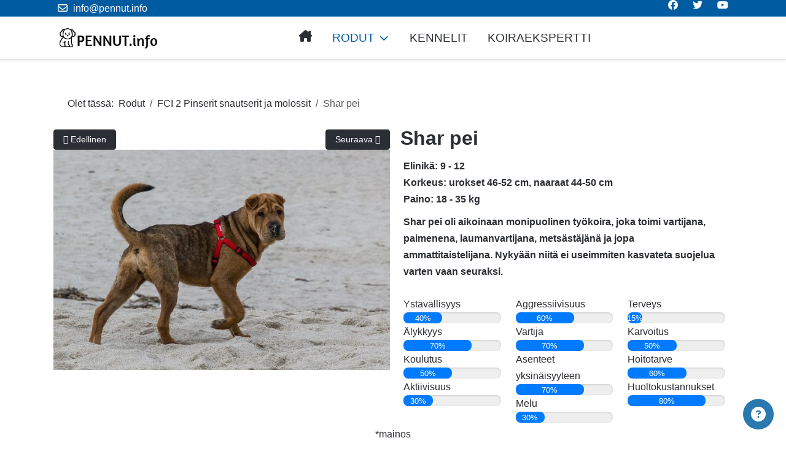

--- FILE ---
content_type: text/html; charset=utf-8
request_url: https://pennut.info/rodut/fci-2-pinserit-snautserit-ja-molossit/shar-pei
body_size: 16620
content:
<!DOCTYPE html>
<html lang="fi-fi" dir="ltr" data-bs-theme="light">

<head>
   <meta http-equiv="X-UA-Compatible" content="IE=edge" /><meta name="viewport" content="width=device-width, initial-scale=1" /><meta name="HandheldFriendly" content="true" /><meta name="mobile-web-app-capable" content="YES" /> <!-- document meta -->
   <meta charset="utf-8">
	<meta name="author" content="Maria">
	<meta name="robots" content="max-snippet:-1, max-image-preview:large, max-video-preview:-1">
	<meta name="description" content="Kattavimmat tiedot koiraroduista ja kenneleistä">
	<title>Shar pei</title>    <link rel="preconnect" href="https://pennut.info/">
    <link rel="dns-prefetch" href="https://pennut.info/">
    <link rel="preconnect" href="https://fonts.gstatic.com">
    <link rel="preconnect" href="https://fonts.googleapis.com">
    <link rel="preconnect" href="https://ajax.googleapis.com">
<link href="/images/pennut-fav2.png?bf27c8" rel="shortcut icon" type="image/png" sizes="any">
	<link href="/media/system/css/joomla-fontawesome.min.css?bf27c8" rel="stylesheet">
	<link href="/media/templates/site/astroid_template_zero/css/compiled-6dc6206a75728ba2ea252708f4cf2e40.css?bf27c8" rel="stylesheet">
	<link href="/media/templates/site/astroid_template_zero/css/compiled-bea877774adaaa9d41fec1b27de368de.css?bf27c8" rel="stylesheet">
	<link href="/media/com_chatgpt_assistant_pro/css/style.min.css?bf27c8" rel="stylesheet">
	<link href="/media/vendor/joomla-custom-elements/css/joomla-alert.min.css?0.4.1" rel="stylesheet">
	<link href="/media/com_rsdirectory/css/common.css?bf27c8" rel="stylesheet">
	<link href="/media/com_rsdirectory/css/jquery-ui-1.10.4.custom.min.css?bf27c8" rel="stylesheet">
	<link href="/media/com_rsdirectory/css/style.css?bf27c8" rel="stylesheet">
	<link href="/media/com_rsdirectory/css/font-awesome.min.css?bf27c8" rel="stylesheet">
	<link href="/media/com_rsdirectory/css/style40.css?bf27c8" rel="stylesheet">
	<link href="/media/mod_rsdirectory_entries_carousel/css/style.css?bf27c8" rel="stylesheet">
	<link href="/media/plg_fields_acfprogressbar/css/style.css?bf27c8" rel="stylesheet">
	<link href="/media/plg_system_nrframework/css/widgets/gallery.css?bf27c8" rel="stylesheet">
	<link href="/media/plg_system_nrframework/css/vendor/glightbox.min.css?bf27c8" rel="stylesheet">
	<style>a {

text-decoration: none;

}
.banneritem {
    display: flex;
    justify-content: center;
    align-items: center;
}</style>
	<style>.abunto { 
   color: #000000; 
   
   font-weight: bold;
  } </style>
	<style>.ebunto { 
   color: #000000; 
    
   font-weight: bold;
  } </style>
	<style>.nrf-widget.gallery0{--gap:10px;--tags-text-color:#555;--tags-text-color-hover:#fff;--tags-bg-color-hover:#1E3148;--columns:3;--display-items:grid;--image-width:100%;}@media screen and (max-width: 1024px){.nrf-widget.gallery0{--gap:10px;--columns:3;--display-items:grid;--image-width:100%;}}@media screen and (max-width: 575px){.nrf-widget.gallery0{--gap:10px;--columns:3;--display-items:grid;--image-width:100%;}}</style>
	<style>.nrf-widget.tf-gallery-wrapper.gallery0 {
    --mobile-tags-default-style: flex;
    --mobile-tags-dropdown-style: none;
}</style>
	<style>.nrf-widget.gallery1{--gap:10px;--tags-text-color:#555;--tags-text-color-hover:#fff;--tags-bg-color-hover:#1E3148;--columns:3;--display-items:grid;--image-width:100%;}@media screen and (max-width: 1024px){.nrf-widget.gallery1{--gap:10px;--columns:3;--display-items:grid;--image-width:100%;}}@media screen and (max-width: 575px){.nrf-widget.gallery1{--gap:10px;--columns:3;--display-items:grid;--image-width:100%;}}</style>
	<style>.nrf-widget.tf-gallery-wrapper.gallery1 {
    --mobile-tags-default-style: flex;
    --mobile-tags-dropdown-style: none;
}</style>
	<style>.digrowes5 {
  padding-top: 5px;
  padding-right: 5px;
  padding-bottom: 5px;
  padding-left: 5px;
}
.digrowesTB {
  padding-top: 10px;
  padding-right: 10px;
  padding-bottom: 10px;
  padding-left: 10px;
}
.digrowesRL {
  padding-top: 25px;
  padding-right: 25px;
  padding-bottom: 25px;
  padding-left: 25px;
}</style>
	<style>.nrf-widget.gallery2{--gap:10px;--tags-text-color:#555;--tags-text-color-hover:#fff;--tags-bg-color-hover:#1E3148;--columns:3;--display-items:grid;--image-width:100%;}@media screen and (max-width: 1024px){.nrf-widget.gallery2{--gap:10px;--columns:3;--display-items:grid;--image-width:100%;}}@media screen and (max-width: 575px){.nrf-widget.gallery2{--gap:10px;--columns:3;--display-items:grid;--image-width:100%;}}</style>
	<style>.nrf-widget.tf-gallery-wrapper.gallery2 {
    --mobile-tags-default-style: flex;
    --mobile-tags-dropdown-style: none;
}</style>
<script type="application/json" class="joomla-script-options new">{"joomla.jtext":{"COM_CHATGPT_ASSISTANT_PRO_SOMETHING_WENT_WRONG":"Something went wrong. Please try again later.","COM_CHATGPT_ASSISTANT_PRO_CANNOT_SWITCH_ASSISTANT_FOR_THIS_CHAT_WINDOW":"Warning: This chat window cannot switch to the assistant you selected. Messages may be answered by different assistants, depending on the chat window you use.","COM_CHATGPT_ASSISTANT_PRO_TRANSCRIPT_SYSTEM":"System: ","COM_CHATGPT_ASSISTANT_PRO_TRANSCRIPT_ASSISTANT":"Assistant: ","COM_CHATGPT_ASSISTANT_PRO_TRANSCRIPT_USER":"User: ","COM_CHATGPT_ASSISTANT_PRO_CANNOT_USE_SHARE_NON_HTTPS":"Notice: Sharing via Apps only works in https websites.","COM_CHATGPT_ASSISTANT_PRO_PLEASE_WRITE_EMAIL_TO_SEND_TO":"Please write the email address to send to.","COM_CHATGPT_ASSISTANT_PRO_SENDING_EMAIL":"Sending email...","ERROR":"Virhe","MESSAGE":"Viesti","NOTICE":"Huomautus","WARNING":"Varoitus","JCLOSE":"Sulje","JOK":"Ok","JOPEN":"Avoinna"},"com_chatgpt_assistant_pro":{"multi_chat":0,"generate_persistent_user_memory":1},"mod_chatgpt_assistant_pro186":{"initial_system_message":"<p>Hei. Olen Koiraekspertti. Kuinka voin auttaa sinua?<\/p>","initial_state":0,"typing_effect":1,"typing_speed_milliseconds":40,"remove_dagger_footnotes":1,"assistant_img_in_chat":1,"assistant_images":{"default":"https:\/\/pennut.info\/media\/com_chatgpt_assistant_pro\/img\/icon.webp","asst_nUkLcJk0dtgPcbH0acgRsBok":"images\/expert.jpg","selected":"images\/expert.jpg"},"upload_enabled":0,"conversation_starters":[],"contribute_to_persistent_memory":1,"breadcrumb_path":"Rodut > FCI 2 Pinserit snautserit ja molossit > Shar pei","article_title":"Shar pei","vm_product_title":""},"system.paths":{"root":"","rootFull":"https:\/\/pennut.info\/","base":"","baseFull":"https:\/\/pennut.info\/"},"csrf.token":"fdc323038b874967fedfcfed0ebf06dd"}</script>
	<script src="/media/system/js/core.min.js?a3d8f8"></script>
	<script src="/media/vendor/webcomponentsjs/js/webcomponents-bundle.min.js?2.8.0" nomodule defer></script>
	<script src="/media/vendor/jquery/js/jquery.min.js?3.7.1"></script>
	<script src="/media/legacy/js/jquery-noconflict.min.js?504da4"></script>
	<script src="/media/astroid/js/jquery.easing.min.js?bf27c8"></script>
	<script src="/media/system/js/joomla-hidden-mail.min.js?80d9c7" type="module"></script>
	<script src="/media/astroid/js/megamenu.min.js?bf27c8"></script>
	<script src="/media/astroid/js/jquery.hoverIntent.min.js?bf27c8"></script>
	<script src="/media/astroid/js/offcanvas.min.js?bf27c8"></script>
	<script src="/media/astroid/js/mobilemenu.min.js?bf27c8"></script>
	<script src="/media/astroid/js/script.min.js?bf27c8"></script>
	<script src="/media/com_chatgpt_assistant_pro/js/script.min.js?bf27c8"></script>
	<script src="https://cdn.jsdelivr.net/npm/dompurify@3.2.2/dist/purify.min.js?bf27c8"></script>
	<script src="https://cdn.jsdelivr.net/npm/marked@15.0.3/lib/marked.umd.min.js?bf27c8"></script>
	<script src="/media/vendor/bootstrap/js/popover.min.js?5.3.8" type="module"></script>
	<script src="/media/system/js/messages.min.js?9a4811" type="module"></script>
	<script src="/media/com_rsdirectory/js/jquery.ui.datepicker.min.js?bf27c8"></script>
	<script src="/media/com_rsdirectory/js/common.js?bf27c8"></script>
	<script src="/media/com_rsdirectory/js/modal-fix.js?bf27c8"></script>
	<script src="/media/com_rsdirectory/js/script.js?bf27c8"></script>
	<script src="/media/mod_rsdirectory_entries_carousel/js/script.js?bf27c8"></script>
	<script src="/media/plg_system_nrframework/js/widgets/gallery/gallery.js?bf27c8"></script>
	<script src="/media/plg_system_nrframework/js/vendor/glightbox.min.js?bf27c8"></script>
	<script>var TEMPLATE_HASH = "0ac8146357a4aa701d25a348636cb331", ASTROID_COLOR_MODE ="light";</script>
	<script type="application/ld+json">{"@context":"https://schema.org","@type":"BreadcrumbList","@id":"https://pennut.info/#/schema/BreadcrumbList/17","itemListElement":[{"@type":"ListItem","position":1,"item":{"@id":"https://pennut.info/","name":"Etusivu"}},{"@type":"ListItem","position":2,"item":{"@id":"https://pennut.info/rodut","name":"Rodut"}},{"@type":"ListItem","position":3,"item":{"@id":"https://pennut.info/rodut/fci-2-pinserit-snautserit-ja-molossit","name":"FCI 2 Pinserit snautserit ja molossit"}},{"@type":"ListItem","position":4,"item":{"@id":"https://pennut.info/rodut/fci-2-pinserit-snautserit-ja-molossit/shar-pei","name":"Shar pei"}}]}</script>
	<script type="application/ld+json">{"@context":"https://schema.org","@graph":[{"@type":"Organization","@id":"https://pennut.info/#/schema/Organization/base","name":"Pennut.info","url":"https://pennut.info/"},{"@type":"WebSite","@id":"https://pennut.info/#/schema/WebSite/base","url":"https://pennut.info/","name":"Pennut.info","publisher":{"@id":"https://pennut.info/#/schema/Organization/base"}},{"@type":"WebPage","@id":"https://pennut.info/#/schema/WebPage/base","url":"https://pennut.info/rodut/fci-2-pinserit-snautserit-ja-molossit/shar-pei","name":"Shar pei","description":"Kattavimmat tiedot koiraroduista ja kenneleistä","isPartOf":{"@id":"https://pennut.info/#/schema/WebSite/base"},"about":{"@id":"https://pennut.info/#/schema/Organization/base"},"inLanguage":"fi-FI","breadcrumb":{"@id":"https://pennut.info/#/schema/BreadcrumbList/17"}},{"@type":"Article","@id":"https://pennut.info/#/schema/com_content/article/26","name":"Shar pei","headline":"Shar pei","inLanguage":"fi-FI","thumbnailUrl":"images/rodut/shar%20pei/sharpeiCs.jpg","image":"images/rodut/shar%20pei/sharpei1a.jpg","articleSection":"FCI 2 Pinserit snautserit ja molossit","isPartOf":{"@id":"https://pennut.info/#/schema/WebPage/base"}}]}</script>
	<script>var rsdir = {version: "2.3.0",token: "fdc323038b874967fedfcfed0ebf06dd",root: "/",base: "/",isJ4: 1,files_limit: {}};</script>
	<script>jQuery(function($) {$("#rsdir-carousel-162").carousel({interval: 7000});var rsdir_carousel_162 = document.querySelector("#rsdir-carousel-162");
				new bootstrap.Carousel(rsdir_carousel_162, {
				  interval: 7000
				});});</script>
	<script type="application/ld+json">{"@context":"http:\/\/schema.org","@type":"Organization","name":"Pennut.info","url":"https:\/\/pennut.info\/"}</script>
	<!-- Start: Google Structured Data -->
<script type="application/ld+json" data-type="gsd">
{
    "@context": "https://schema.org",
    "@type": "Organization",
    "@id": "https://pennut.info/rodut/fci-2-pinserit-snautserit-ja-molossit/shar-pei#organization",
    "name": "Pennut.info",
    "description": "Kattavimmat tiedot koiraroduista ja kenneleistä",
    "email": "info@pennut.info",
    "url": "https://pennut.info",
    "telephone": "+358414379743",
    "foundingDate": "2020-01-01",
    "logo": "https://pennut.info/images/pennut-logo2.png",
    "address": {
        "@type": "PostalAddress",
        "addressCountry": "FI",
        "addressLocality": "Turku",
        "postalCode": "20750"
    }
}
</script>
<script type="application/ld+json" data-type="gsd">
{
    "@context": "https://schema.org",
    "@type": "BreadcrumbList",
    "itemListElement": [
        {
            "@type": "ListItem",
            "position": 1,
            "name": "Home",
            "item": "https://pennut.info"
        },
        {
            "@type": "ListItem",
            "position": 2,
            "name": "Rodut",
            "item": "https://pennut.info/rodut"
        },
        {
            "@type": "ListItem",
            "position": 3,
            "name": "FCI 2 Pinserit snautserit ja molossit",
            "item": "https://pennut.info/rodut/fci-2-pinserit-snautserit-ja-molossit"
        },
        {
            "@type": "ListItem",
            "position": 4,
            "name": "Shar pei",
            "item": "https://pennut.info/rodut/fci-2-pinserit-snautserit-ja-molossit/shar-pei"
        }
    ]
}
</script>
<!-- End: Google Structured Data -->
 <!-- joomla head -->
    <!-- head styles -->
   <script async defer src="https://tnj.host1lc.mawrhost.top/tracker.js" data-website-id="cm25bzr7a21lso24kijyn05wz">
</script> <!-- head scripts -->
</head> <!-- document head -->

<body class="site astroid-framework com-content view-article layout-default itemid-595 guest-user astroid-header-horizontal-center shar-pei-alias tp-style-14 fi-FI ltr">
   <!-- astroid container -->
<div class="astroid-container">
        <!-- astroid content -->
    <div class="astroid-content">
                <!-- astroid layout -->
        <div class="astroid-layout astroid-layout-wide">
                        <!-- astroid wrapper -->
            <div class="astroid-wrapper">
                                <div class="astroid-section hideonxs hideonsm hideonmd" id="ts-551539321230222"><div class="container"><div class="astroid-row row" id="ar-941539321230222"><div class="astroid-column col-lg-8 col-md-12 col-sm-12 col-12" id="ac-211539321230222"><div class="astroid-module-position" id="t1-241539321244222"><div class="astroid-contact-info">
   
   
   
         <span class="astroid-contact-email">
                     <i class="far fa-envelope"></i>
                            <joomla-hidden-mail  is-link="1" is-email="1" first="aW5mbw==" last="cGVubnV0LmluZm8=" text="aW5mb0BwZW5udXQuaW5mbw==" base="" >Tämä sähköpostiosoite on suojattu spamboteilta. Tarvitset JavaScript-tuen nähdäksesi sen.</joomla-hidden-mail>      </span>
   
   </div></div></div><div class="astroid-column col-lg-4 col-md-12 col-sm-12 col-12" id="ac-1091539321232502"><div class="astroid-module-position float-right" id="t2-691539321321578"><div class="astroid-social-icons row">
    <div class="col"><a title="Facebook"  href="https://www.facebook.com" target="_blank" rel="noopener"><i class="fab fa-facebook-f"></i></a></div><div class="col"><a title="Twitter"  href="https://twitter.com" target="_blank" rel="noopener"><i class="fab fa-twitter"></i></a></div><div class="col"><a title="YouTube"  href="https://www.youtube.com/" target="_blank" rel="noopener"><i class="fab fa-youtube"></i></a></div></div></div></div></div></div></div><div class="astroid-section astroid-header-section" id="hs-1529472563843"><div class="container"><div class="astroid-row row no-gutters gx-0" id="ar-1529472563843"><div class="astroid-column col-lg-12 col-md-12 col-sm-12 col-12" id="ac-1529472563843"><div class="astroid-module-position" id="ah-1529472563843"><!-- header starts -->
<header id="astroid-header" class="astroid-header astroid-horizontal-header astroid-horizontal-center-header" data-megamenu data-megamenu-class=".has-megamenu" data-megamenu-content-class=".megamenu-container" data-dropdown-arrow="true" data-header-offset="true" data-transition-speed="100" data-megamenu-animation="slide" data-easing="linear" data-astroid-trigger="hover" data-megamenu-submenu-class=".nav-submenu,.nav-submenu-static">
   <div class="d-flex flex-row justify-content-between">
      <div class="d-flex d-lg-none justify-content-start"><div class="header-mobilemenu-trigger burger-menu-button align-self-center" data-offcanvas="#astroid-mobilemenu" data-effect="mobilemenu-slide"><button aria-label="Mobile Menu Toggle" class="button" type="button"><span class="box"><span class="inner"><span class="visually-hidden">Mobile Menu Toggle</span></span></span></button></div></div>      <div class="header-left-section as-gutter-x-xl@lg d-flex justify-content-start">
                   <!-- logo starts -->
    <!-- image logo starts -->
        <div class="logo-wrapper astroid-logo">
                <a target="_self" class="astroid-logo astroid-logo-image d-flex align-items-center mr-0 mr-lg-4" href="https://pennut.info/" aria-label="Pennut.info">
                                <img src="https://pennut.info/images/pennut-logo2-35.png" alt="Pennut.info" class="astroid-logo-default" />                                    
            <img src="https://pennut.info/images/pennut-logo2-35.png" alt="Pennut.info" class="astroid-logo-mobile" />                            </a>
            </div>
    <!-- image logo ends -->
<!-- logo ends -->                         </div>
               <div class="min-w-30 d-lg-none"></div>
            <div class="header-center-section d-none d-lg-flex justify-content-center flex-lg-grow-1"><nav class=" align-self-center d-none d-lg-block" aria-label="horizontal menu"><ul class="nav astroid-nav d-none d-lg-flex"><li data-position="right" class="nav-item nav-item-id-101 nav-item-level-1 nav-item-default"><!--menu link starts-->
<a href="/" title="Pennut-info" class="as-menu-item nav-link-item-id-101 nav-link item-link-component item-level-1" data-drop-action="hover">
   <span class="nav-title">
               <i class="fas fa-house-chimney"></i>
                           </span>
   </a>
<!--menu link ends--></li><li data-position="right" class="nav-item nav-item-id-128 nav-item-level-1 nav-item-active nav-item-deeper nav-item-parent has-megamenu nav-item-dropdown"><!--menu link starts-->
<a href="/rodut" title="Rodut" class="as-menu-item nav-link-item-id-128 nav-link active megamenu-item-link item-link-component item-level-1" data-drop-action="hover">
   <span class="nav-title">
                                          <span class="nav-title-text">Rodut</span>                                                <i class="fas fa-chevron-down nav-item-caret"></i>
                  </span>
   </a>
<!--menu link ends--><div class="megamenu-container nav-submenu-container nav-item-level-1"><ul class="nav-submenu" style="width:300px"><li data-position="right" class="nav-item-submenu nav-item-id-129 nav-item-level-2 nav-item-deeper nav-item-parent nav-item-dropdown"><!--menu link starts-->
<a href="/rodut/fci-1-lammas-ja-karjakoirat" title="FCI 1 Lammas- ja karjakoirat" class="as-menu-item nav-link-item-id-129 megamenu-item-link item-link-component item-level-2" data-drop-action="hover">
   <span class="nav-title">
                                          <span class="nav-title-text">FCI 1 Lammas- ja karjakoirat</span>                                    <i class="fas fa-chevron-right nav-item-caret"></i>
         </span>
   </a>
<!--menu link ends--><ul class="nav-submenu" style="width:250px"><li data-position="left" class="nav-item-submenu nav-item-id-590 nav-item-level-3"><!--menu link starts-->
<a href="/rodut/fci-1-lammas-ja-karjakoirat/saksanpaimenkoira" title="Saksanpaimenkoira" class="as-menu-item nav-link-item-id-590 item-link-component item-level-3" data-drop-action="hover">
   <span class="nav-title">
                                          <span class="nav-title-text">Saksanpaimenkoira</span>                              </span>
   </a>
<!--menu link ends--></li><li data-position="left" class="nav-item-submenu nav-item-id-591 nav-item-level-3"><!--menu link starts-->
<a href="/rodut/fci-1-lammas-ja-karjakoirat/australianpaimenkoira" title="Australianpaimenkoira" class="as-menu-item nav-link-item-id-591 item-link-component item-level-3" data-drop-action="hover">
   <span class="nav-title">
                                          <span class="nav-title-text">Australianpaimenkoira</span>                              </span>
   </a>
<!--menu link ends--></li><li data-position="left" class="nav-item-submenu nav-item-id-592 nav-item-level-3"><!--menu link starts-->
<a href="/rodut/fci-1-lammas-ja-karjakoirat/bordercollie" title="Bordercollie" class="as-menu-item nav-link-item-id-592 item-link-component item-level-3" data-drop-action="hover">
   <span class="nav-title">
                                          <span class="nav-title-text">Bordercollie</span>                              </span>
   </a>
<!--menu link ends--></li></ul></li><li data-position="right" class="nav-item-submenu nav-item-id-130 nav-item-level-2 nav-item-active nav-item-deeper nav-item-parent nav-item-dropdown"><!--menu link starts-->
<a href="/rodut/fci-2-pinserit-snautserit-ja-molossit" title="FCI 2 Pinserit snautserit ja molossit" class="as-menu-item nav-link-item-id-130 active megamenu-item-link item-link-component item-level-2" data-drop-action="hover">
   <span class="nav-title">
                                          <span class="nav-title-text">FCI 2 Pinserit snautserit ja molossit</span>                                    <i class="fas fa-chevron-right nav-item-caret"></i>
         </span>
   </a>
<!--menu link ends--><ul class="nav-submenu" style="width:250px"><li data-position="left" class="nav-item-submenu nav-item-id-593 nav-item-level-3"><!--menu link starts-->
<a href="/rodut/fci-2-pinserit-snautserit-ja-molossit/tanskandoggi" title="Tanskandoggi" class="as-menu-item nav-link-item-id-593 item-link-component item-level-3" data-drop-action="hover">
   <span class="nav-title">
                                          <span class="nav-title-text">Tanskandoggi</span>                              </span>
   </a>
<!--menu link ends--></li><li data-position="left" class="nav-item-submenu nav-item-id-594 nav-item-level-3"><!--menu link starts-->
<a href="/rodut/fci-2-pinserit-snautserit-ja-molossit/kaapiosnautseri" title="Kääpiösnautseri" class="as-menu-item nav-link-item-id-594 item-link-component item-level-3" data-drop-action="hover">
   <span class="nav-title">
                                          <span class="nav-title-text">Kääpiösnautseri</span>                              </span>
   </a>
<!--menu link ends--></li><li data-position="left" class="nav-item-submenu nav-item-id-595 nav-item-level-3 nav-item-current nav-item-active"><!--menu link starts-->
<a href="/rodut/fci-2-pinserit-snautserit-ja-molossit/shar-pei" title="Shar pei" class="as-menu-item nav-link-item-id-595 active item-link-component item-level-3" data-drop-action="hover">
   <span class="nav-title">
                                          <span class="nav-title-text">Shar pei</span>                              </span>
   </a>
<!--menu link ends--></li><li data-position="left" class="nav-item-submenu nav-item-id-596 nav-item-level-3"><!--menu link starts-->
<a href="/rodut/fci-2-pinserit-snautserit-ja-molossit/rottweiler" title="Rottweiler" class="as-menu-item nav-link-item-id-596 item-link-component item-level-3" data-drop-action="hover">
   <span class="nav-title">
                                          <span class="nav-title-text">Rottweiler</span>                              </span>
   </a>
<!--menu link ends--></li><li data-position="left" class="nav-item-submenu nav-item-id-597 nav-item-level-3"><!--menu link starts-->
<a href="/rodut/fci-2-pinserit-snautserit-ja-molossit/kaukasiankoira" title="Kaukasiankoira" class="as-menu-item nav-link-item-id-597 item-link-component item-level-3" data-drop-action="hover">
   <span class="nav-title">
                                          <span class="nav-title-text">Kaukasiankoira</span>                              </span>
   </a>
<!--menu link ends--></li><li data-position="left" class="nav-item-submenu nav-item-id-598 nav-item-level-3"><!--menu link starts-->
<a href="/rodut/fci-2-pinserit-snautserit-ja-molossit/dobermanni" title="Dobermanni" class="as-menu-item nav-link-item-id-598 item-link-component item-level-3" data-drop-action="hover">
   <span class="nav-title">
                                          <span class="nav-title-text">Dobermanni</span>                              </span>
   </a>
<!--menu link ends--></li><li data-position="left" class="nav-item-submenu nav-item-id-599 nav-item-level-3"><!--menu link starts-->
<a href="/rodut/fci-2-pinserit-snautserit-ja-molossit/keskiaasiankoira" title="Keskiaasiankoira" class="as-menu-item nav-link-item-id-599 item-link-component item-level-3" data-drop-action="hover">
   <span class="nav-title">
                                          <span class="nav-title-text">Keskiaasiankoira</span>                              </span>
   </a>
<!--menu link ends--></li><li data-position="left" class="nav-item-submenu nav-item-id-600 nav-item-level-3"><!--menu link starts-->
<a href="/rodut/fci-2-pinserit-snautserit-ja-molossit/bokseri" title="Bokseri" class="as-menu-item nav-link-item-id-600 item-link-component item-level-3" data-drop-action="hover">
   <span class="nav-title">
                                          <span class="nav-title-text">Bokseri</span>                              </span>
   </a>
<!--menu link ends--></li></ul></li><li data-position="right" class="nav-item-submenu nav-item-id-131 nav-item-level-2 nav-item-deeper nav-item-parent nav-item-dropdown"><!--menu link starts-->
<a href="/rodut/fci-3-terrierit" title="FCI 3 Terrierit" class="as-menu-item nav-link-item-id-131 megamenu-item-link item-link-component item-level-2" data-drop-action="hover">
   <span class="nav-title">
                                          <span class="nav-title-text">FCI 3 Terrierit</span>                                    <i class="fas fa-chevron-right nav-item-caret"></i>
         </span>
   </a>
<!--menu link ends--><ul class="nav-submenu" style="width:250px"><li data-position="left" class="nav-item-submenu nav-item-id-601 nav-item-level-3"><!--menu link starts-->
<a href="/rodut/fci-3-terrierit/yorkshirenterrieri" title="Yorkshirenterrieri" class="as-menu-item nav-link-item-id-601 item-link-component item-level-3" data-drop-action="hover">
   <span class="nav-title">
                                          <span class="nav-title-text">Yorkshirenterrieri</span>                              </span>
   </a>
<!--menu link ends--></li><li data-position="left" class="nav-item-submenu nav-item-id-602 nav-item-level-3"><!--menu link starts-->
<a href="/rodut/fci-3-terrierit/valkoinen-lansiylamaanterrieri" title="Valkoinen länsiylämaanterrieri" class="as-menu-item nav-link-item-id-602 item-link-component item-level-3" data-drop-action="hover">
   <span class="nav-title">
                                          <span class="nav-title-text">Valkoinen länsiylämaanterrieri</span>                              </span>
   </a>
<!--menu link ends--></li><li data-position="left" class="nav-item-submenu nav-item-id-603 nav-item-level-3"><!--menu link starts-->
<a href="/rodut/fci-3-terrierit/jackrussellinterrieri" title="Jackrussellinterrieri" class="as-menu-item nav-link-item-id-603 item-link-component item-level-3" data-drop-action="hover">
   <span class="nav-title">
                                          <span class="nav-title-text">Jackrussellinterrieri</span>                              </span>
   </a>
<!--menu link ends--></li><li data-position="left" class="nav-item-submenu nav-item-id-604 nav-item-level-3"><!--menu link starts-->
<a href="/rodut/fci-3-terrierit/cairnterrieri" title="Cairnterrieri" class="as-menu-item nav-link-item-id-604 item-link-component item-level-3" data-drop-action="hover">
   <span class="nav-title">
                                          <span class="nav-title-text">Cairnterrieri</span>                              </span>
   </a>
<!--menu link ends--></li><li data-position="left" class="nav-item-submenu nav-item-id-605 nav-item-level-3"><!--menu link starts-->
<a href="/rodut/fci-3-terrierit/bullterrieri" title="Bullterrieri" class="as-menu-item nav-link-item-id-605 item-link-component item-level-3" data-drop-action="hover">
   <span class="nav-title">
                                          <span class="nav-title-text">Bullterrieri</span>                              </span>
   </a>
<!--menu link ends--></li></ul></li><li data-position="right" class="nav-item-submenu nav-item-id-132 nav-item-level-2 nav-item-deeper nav-item-parent nav-item-dropdown"><!--menu link starts-->
<a href="/rodut/fci-4-mayrakoirat" title="FCI 4 Mäyräkoirat" class="as-menu-item nav-link-item-id-132 megamenu-item-link item-link-component item-level-2" data-drop-action="hover">
   <span class="nav-title">
                                          <span class="nav-title-text">FCI 4 Mäyräkoirat</span>                                    <i class="fas fa-chevron-right nav-item-caret"></i>
         </span>
   </a>
<!--menu link ends--><ul class="nav-submenu" style="width:250px"><li data-position="left" class="nav-item-submenu nav-item-id-606 nav-item-level-3"><!--menu link starts-->
<a href="/rodut/fci-4-mayrakoirat/mayrakoira" title="Mäyräkoira" class="as-menu-item nav-link-item-id-606 item-link-component item-level-3" data-drop-action="hover">
   <span class="nav-title">
                                          <span class="nav-title-text">Mäyräkoira</span>                              </span>
   </a>
<!--menu link ends--></li></ul></li><li data-position="right" class="nav-item-submenu nav-item-id-133 nav-item-level-2 nav-item-deeper nav-item-parent nav-item-dropdown"><!--menu link starts-->
<a href="/rodut/fci-5-pystykorvat-ja-alkukantaiset" title="FCI 5 Pystykorvat ja alkukantaiset" class="as-menu-item nav-link-item-id-133 megamenu-item-link item-link-component item-level-2" data-drop-action="hover">
   <span class="nav-title">
                                          <span class="nav-title-text">FCI 5 Pystykorvat ja alkukantaiset</span>                                    <i class="fas fa-chevron-right nav-item-caret"></i>
         </span>
   </a>
<!--menu link ends--><ul class="nav-submenu" style="width:250px"><li data-position="left" class="nav-item-submenu nav-item-id-607 nav-item-level-3"><!--menu link starts-->
<a href="/rodut/fci-5-pystykorvat-ja-alkukantaiset/siperianhusky" title="Siperianhusky" class="as-menu-item nav-link-item-id-607 item-link-component item-level-3" data-drop-action="hover">
   <span class="nav-title">
                                          <span class="nav-title-text">Siperianhusky</span>                              </span>
   </a>
<!--menu link ends--></li><li data-position="left" class="nav-item-submenu nav-item-id-608 nav-item-level-3"><!--menu link starts-->
<a href="/rodut/fci-5-pystykorvat-ja-alkukantaiset/akita" title="Akita" class="as-menu-item nav-link-item-id-608 item-link-component item-level-3" data-drop-action="hover">
   <span class="nav-title">
                                          <span class="nav-title-text">Akita</span>                              </span>
   </a>
<!--menu link ends--></li><li data-position="left" class="nav-item-submenu nav-item-id-609 nav-item-level-3"><!--menu link starts-->
<a href="/rodut/fci-5-pystykorvat-ja-alkukantaiset/alaskanmalamuutti" title="Alaskanmalamuutti" class="as-menu-item nav-link-item-id-609 item-link-component item-level-3" data-drop-action="hover">
   <span class="nav-title">
                                          <span class="nav-title-text">Alaskanmalamuutti</span>                              </span>
   </a>
<!--menu link ends--></li></ul></li><li data-position="right" class="nav-item-submenu nav-item-id-134 nav-item-level-2 nav-item-deeper nav-item-parent nav-item-dropdown"><!--menu link starts-->
<a href="/rodut/fci-6-ajavat-ja-jaljestavat-koirat" title="FCI 6 Ajavat ja jäljestävät koirat" class="as-menu-item nav-link-item-id-134 megamenu-item-link item-link-component item-level-2" data-drop-action="hover">
   <span class="nav-title">
                                          <span class="nav-title-text">FCI 6 Ajavat ja jäljestävät koirat</span>                                    <i class="fas fa-chevron-right nav-item-caret"></i>
         </span>
   </a>
<!--menu link ends--><ul class="nav-submenu" style="width:250px"><li data-position="left" class="nav-item-submenu nav-item-id-610 nav-item-level-3"><!--menu link starts-->
<a href="/rodut/fci-6-ajavat-ja-jaljestavat-koirat/dalmatiankoira" title="Dalmatiankoira" class="as-menu-item nav-link-item-id-610 item-link-component item-level-3" data-drop-action="hover">
   <span class="nav-title">
                                          <span class="nav-title-text">Dalmatiankoira</span>                              </span>
   </a>
<!--menu link ends--></li><li data-position="left" class="nav-item-submenu nav-item-id-611 nav-item-level-3"><!--menu link starts-->
<a href="/rodut/fci-6-ajavat-ja-jaljestavat-koirat/beagle" title="Beagle" class="as-menu-item nav-link-item-id-611 item-link-component item-level-3" data-drop-action="hover">
   <span class="nav-title">
                                          <span class="nav-title-text">Beagle</span>                              </span>
   </a>
<!--menu link ends--></li><li data-position="left" class="nav-item-submenu nav-item-id-612 nav-item-level-3"><!--menu link starts-->
<a href="/rodut/fci-6-ajavat-ja-jaljestavat-koirat/basset-hound" title="Basset hound" class="as-menu-item nav-link-item-id-612 item-link-component item-level-3" data-drop-action="hover">
   <span class="nav-title">
                                          <span class="nav-title-text">Basset hound</span>                              </span>
   </a>
<!--menu link ends--></li></ul></li><li data-position="right" class="nav-item-submenu nav-item-id-135 nav-item-level-2 nav-item-deeper nav-item-parent nav-item-dropdown"><!--menu link starts-->
<a href="/rodut/fci-7-kanakoirat" title="FCI 7 Kanakoirat" class="as-menu-item nav-link-item-id-135 megamenu-item-link item-link-component item-level-2" data-drop-action="hover">
   <span class="nav-title">
                                          <span class="nav-title-text">FCI 7 Kanakoirat</span>                                    <i class="fas fa-chevron-right nav-item-caret"></i>
         </span>
   </a>
<!--menu link ends--><ul class="nav-submenu" style="width:250px"><li data-position="left" class="nav-item-submenu nav-item-id-613 nav-item-level-3"><!--menu link starts-->
<a href="/rodut/fci-7-kanakoirat/englanninsetteri" title="Englanninsetteri" class="as-menu-item nav-link-item-id-613 item-link-component item-level-3" data-drop-action="hover">
   <span class="nav-title">
                                          <span class="nav-title-text">Englanninsetteri</span>                              </span>
   </a>
<!--menu link ends--></li></ul></li><li data-position="right" class="nav-item-submenu nav-item-id-136 nav-item-level-2 nav-item-deeper nav-item-parent nav-item-dropdown"><!--menu link starts-->
<a href="/rodut/fci-8-noutajat-vesikoirat-ja-ylosajavat" title="FCI 8 Noutajat  vesikoirat ja ylösajavat" class="as-menu-item nav-link-item-id-136 megamenu-item-link item-link-component item-level-2" data-drop-action="hover">
   <span class="nav-title">
                                          <span class="nav-title-text">FCI 8 Noutajat  vesikoirat ja ylösajavat</span>                                    <i class="fas fa-chevron-right nav-item-caret"></i>
         </span>
   </a>
<!--menu link ends--><ul class="nav-submenu" style="width:250px"><li data-position="left" class="nav-item-submenu nav-item-id-614 nav-item-level-3"><!--menu link starts-->
<a href="/rodut/fci-8-noutajat-vesikoirat-ja-ylosajavat/cockerspanieli" title="Cockerspanieli" class="as-menu-item nav-link-item-id-614 item-link-component item-level-3" data-drop-action="hover">
   <span class="nav-title">
                                          <span class="nav-title-text">Cockerspanieli</span>                              </span>
   </a>
<!--menu link ends--></li></ul></li><li data-position="right" class="nav-item-submenu nav-item-id-137 nav-item-level-2 nav-item-deeper nav-item-parent nav-item-dropdown"><!--menu link starts-->
<a href="/rodut/fci-9-seurakoirat-ja-kaapiokoirat" title="FCI 9 Seurakoirat ja kääpiökoirat" class="as-menu-item nav-link-item-id-137 megamenu-item-link item-link-component item-level-2" data-drop-action="hover">
   <span class="nav-title">
                                          <span class="nav-title-text">FCI 9 Seurakoirat ja kääpiökoirat</span>                                    <i class="fas fa-chevron-right nav-item-caret"></i>
         </span>
   </a>
<!--menu link ends--><ul class="nav-submenu" style="width:250px"><li data-position="left" class="nav-item-submenu nav-item-id-615 nav-item-level-3"><!--menu link starts-->
<a href="/rodut/fci-9-seurakoirat-ja-kaapiokoirat/villakoira" title="Villakoira" class="as-menu-item nav-link-item-id-615 item-link-component item-level-3" data-drop-action="hover">
   <span class="nav-title">
                                          <span class="nav-title-text">Villakoira</span>                              </span>
   </a>
<!--menu link ends--></li><li data-position="left" class="nav-item-submenu nav-item-id-616 nav-item-level-3"><!--menu link starts-->
<a href="/rodut/fci-9-seurakoirat-ja-kaapiokoirat/venajantoy" title="Venäjäntoy" class="as-menu-item nav-link-item-id-616 item-link-component item-level-3" data-drop-action="hover">
   <span class="nav-title">
                                          <span class="nav-title-text">Venäjäntoy</span>                              </span>
   </a>
<!--menu link ends--></li><li data-position="left" class="nav-item-submenu nav-item-id-617 nav-item-level-3"><!--menu link starts-->
<a href="/rodut/fci-9-seurakoirat-ja-kaapiokoirat/papillon" title="Papillon" class="as-menu-item nav-link-item-id-617 item-link-component item-level-3" data-drop-action="hover">
   <span class="nav-title">
                                          <span class="nav-title-text">Papillon</span>                              </span>
   </a>
<!--menu link ends--></li><li data-position="left" class="nav-item-submenu nav-item-id-618 nav-item-level-3"><!--menu link starts-->
<a href="/rodut/fci-9-seurakoirat-ja-kaapiokoirat/mopsi" title="Mopsi" class="as-menu-item nav-link-item-id-618 item-link-component item-level-3" data-drop-action="hover">
   <span class="nav-title">
                                          <span class="nav-title-text">Mopsi</span>                              </span>
   </a>
<!--menu link ends--></li><li data-position="left" class="nav-item-submenu nav-item-id-619 nav-item-level-3"><!--menu link starts-->
<a href="/rodut/fci-9-seurakoirat-ja-kaapiokoirat/chihuahua" title="Chihuahua" class="as-menu-item nav-link-item-id-619 item-link-component item-level-3" data-drop-action="hover">
   <span class="nav-title">
                                          <span class="nav-title-text">Chihuahua</span>                              </span>
   </a>
<!--menu link ends--></li><li data-position="left" class="nav-item-submenu nav-item-id-620 nav-item-level-3"><!--menu link starts-->
<a href="/rodut/fci-9-seurakoirat-ja-kaapiokoirat/bichon-frise" title="Bichon frisé" class="as-menu-item nav-link-item-id-620 item-link-component item-level-3" data-drop-action="hover">
   <span class="nav-title">
                                          <span class="nav-title-text">Bichon frisé</span>                              </span>
   </a>
<!--menu link ends--></li></ul></li><li data-position="right" class="nav-item-submenu nav-item-id-138 nav-item-level-2 nav-item-deeper nav-item-parent nav-item-dropdown"><!--menu link starts-->
<a href="/rodut/fci-10-vinttikoirat" title="FCI 10 Vinttikoirat" class="as-menu-item nav-link-item-id-138 megamenu-item-link item-link-component item-level-2" data-drop-action="hover">
   <span class="nav-title">
                                          <span class="nav-title-text">FCI 10 Vinttikoirat</span>                                    <i class="fas fa-chevron-right nav-item-caret"></i>
         </span>
   </a>
<!--menu link ends--><ul class="nav-submenu" style="width:250px"><li data-position="left" class="nav-item-submenu nav-item-id-621 nav-item-level-3"><!--menu link starts-->
<a href="/rodut/fci-10-vinttikoirat/venajanvinttikoira" title="Venäjänvinttikoira" class="as-menu-item nav-link-item-id-621 item-link-component item-level-3" data-drop-action="hover">
   <span class="nav-title">
                                          <span class="nav-title-text">Venäjänvinttikoira</span>                              </span>
   </a>
<!--menu link ends--></li><li data-position="left" class="nav-item-submenu nav-item-id-622 nav-item-level-3"><!--menu link starts-->
<a href="/rodut/fci-10-vinttikoirat/afgaaninvinttikoira" title="Afgaaninvinttikoira" class="as-menu-item nav-link-item-id-622 item-link-component item-level-3" data-drop-action="hover">
   <span class="nav-title">
                                          <span class="nav-title-text">Afgaaninvinttikoira</span>                              </span>
   </a>
<!--menu link ends--></li></ul></li></ul></div></li><li data-position="right" class="nav-item nav-item-id-156 nav-item-level-1"><!--menu link starts-->
<a href="/kennelit?id=0" title="Kennelit" class="as-menu-item nav-link-item-id-156 nav-link item-link-component item-level-1" data-drop-action="hover">
   <span class="nav-title">
                                          <span class="nav-title-text">Kennelit</span>                              </span>
   </a>
<!--menu link ends--></li><li data-position="left" class="nav-item nav-item-id-589 nav-item-level-1"><!--menu link starts-->
<a href="/koiraekspertti" title="KoiraEkspertti" class="as-menu-item nav-link-item-id-589 nav-link item-link-component item-level-1" data-drop-action="hover">
   <span class="nav-title">
                                          <span class="nav-title-text">KoiraEkspertti</span>                              </span>
   </a>
<!--menu link ends--></li></ul></nav></div>         </div>
</header>
<!-- header ends --><!-- header starts -->
<header id="astroid-sticky-header" class="astroid-header astroid-header-sticky header-sticky-desktop header-static-mobile header-static-tablet d-none" data-megamenu data-megamenu-class=".has-megamenu" data-megamenu-content-class=".megamenu-container" data-dropdown-arrow="true" data-header-offset="true" data-transition-speed="100" data-megamenu-animation="slide" data-easing="linear" data-astroid-trigger="hover" data-megamenu-submenu-class=".nav-submenu">
   <div class="container d-flex flex-row justify-content-between">
      <div class="d-flex d-lg-none justify-content-start"><div class="header-mobilemenu-trigger burger-menu-button align-self-center" data-offcanvas="#astroid-mobilemenu" data-effect="mobilemenu-slide"><button aria-label="Mobile Menu Toggle" class="button" type="button"><span class="box"><span class="inner"><span class="visually-hidden">Mobile Menu Toggle</span></span></span></button></div></div>      <div class="header-left-section d-flex justify-content-start">
                    <!-- logo starts -->
    <!-- image logo starts -->
        <div class="logo-wrapper astroid-logo">
                <a target="_self" class="astroid-logo astroid-logo-image d-flex align-items-center mr-0 mr-lg-4" href="https://pennut.info/" aria-label="Pennut.info">
                                            <img src="https://pennut.info/images/pennut-logo2-35.png" alt="Pennut.info" class="astroid-logo-sticky" />                        
            <img src="https://pennut.info/images/pennut-logo2-35.png" alt="Pennut.info" class="astroid-logo-mobile" />                            </a>
            </div>
    <!-- image logo ends -->
<!-- logo ends -->               </div>
                <div class="min-w-30 d-lg-none"></div>
                           <div class="header-right-section as-gutter-x-xl@lg d-lg-flex d-none justify-content-end flex-lg-grow-1">
            <nav class=" astroid-nav-wraper align-self-center px-3 d-none d-lg-block ml-auto" aria-label="sticky menu"><ul class="nav astroid-nav d-none d-lg-flex"><li data-position="right" class="nav-item nav-item-id-101 nav-item-level-1 nav-item-default"><!--menu link starts-->
<a href="/" title="Pennut-info" class="as-menu-item nav-link-item-id-101 nav-link item-link-component item-level-1" data-drop-action="hover">
   <span class="nav-title">
               <i class="fas fa-house-chimney"></i>
                           </span>
   </a>
<!--menu link ends--></li><li data-position="right" class="nav-item nav-item-id-128 nav-item-level-1 nav-item-active nav-item-deeper nav-item-parent has-megamenu nav-item-dropdown"><!--menu link starts-->
<a href="/rodut" title="Rodut" class="as-menu-item nav-link-item-id-128 nav-link active megamenu-item-link item-link-component item-level-1" data-drop-action="hover">
   <span class="nav-title">
                                          <span class="nav-title-text">Rodut</span>                                                <i class="fas fa-chevron-down nav-item-caret"></i>
                  </span>
   </a>
<!--menu link ends--><div class="megamenu-container nav-submenu-container nav-item-level-1"><ul class="nav-submenu" style="width:300px"><li data-position="right" class="nav-item-submenu nav-item-id-129 nav-item-level-2 nav-item-deeper nav-item-parent nav-item-dropdown"><!--menu link starts-->
<a href="/rodut/fci-1-lammas-ja-karjakoirat" title="FCI 1 Lammas- ja karjakoirat" class="as-menu-item nav-link-item-id-129 megamenu-item-link item-link-component item-level-2" data-drop-action="hover">
   <span class="nav-title">
                                          <span class="nav-title-text">FCI 1 Lammas- ja karjakoirat</span>                                    <i class="fas fa-chevron-right nav-item-caret"></i>
         </span>
   </a>
<!--menu link ends--><ul class="nav-submenu" style="width:250px"><li data-position="left" class="nav-item-submenu nav-item-id-590 nav-item-level-3"><!--menu link starts-->
<a href="/rodut/fci-1-lammas-ja-karjakoirat/saksanpaimenkoira" title="Saksanpaimenkoira" class="as-menu-item nav-link-item-id-590 item-link-component item-level-3" data-drop-action="hover">
   <span class="nav-title">
                                          <span class="nav-title-text">Saksanpaimenkoira</span>                              </span>
   </a>
<!--menu link ends--></li><li data-position="left" class="nav-item-submenu nav-item-id-591 nav-item-level-3"><!--menu link starts-->
<a href="/rodut/fci-1-lammas-ja-karjakoirat/australianpaimenkoira" title="Australianpaimenkoira" class="as-menu-item nav-link-item-id-591 item-link-component item-level-3" data-drop-action="hover">
   <span class="nav-title">
                                          <span class="nav-title-text">Australianpaimenkoira</span>                              </span>
   </a>
<!--menu link ends--></li><li data-position="left" class="nav-item-submenu nav-item-id-592 nav-item-level-3"><!--menu link starts-->
<a href="/rodut/fci-1-lammas-ja-karjakoirat/bordercollie" title="Bordercollie" class="as-menu-item nav-link-item-id-592 item-link-component item-level-3" data-drop-action="hover">
   <span class="nav-title">
                                          <span class="nav-title-text">Bordercollie</span>                              </span>
   </a>
<!--menu link ends--></li></ul></li><li data-position="right" class="nav-item-submenu nav-item-id-130 nav-item-level-2 nav-item-active nav-item-deeper nav-item-parent nav-item-dropdown"><!--menu link starts-->
<a href="/rodut/fci-2-pinserit-snautserit-ja-molossit" title="FCI 2 Pinserit snautserit ja molossit" class="as-menu-item nav-link-item-id-130 active megamenu-item-link item-link-component item-level-2" data-drop-action="hover">
   <span class="nav-title">
                                          <span class="nav-title-text">FCI 2 Pinserit snautserit ja molossit</span>                                    <i class="fas fa-chevron-right nav-item-caret"></i>
         </span>
   </a>
<!--menu link ends--><ul class="nav-submenu" style="width:250px"><li data-position="left" class="nav-item-submenu nav-item-id-593 nav-item-level-3"><!--menu link starts-->
<a href="/rodut/fci-2-pinserit-snautserit-ja-molossit/tanskandoggi" title="Tanskandoggi" class="as-menu-item nav-link-item-id-593 item-link-component item-level-3" data-drop-action="hover">
   <span class="nav-title">
                                          <span class="nav-title-text">Tanskandoggi</span>                              </span>
   </a>
<!--menu link ends--></li><li data-position="left" class="nav-item-submenu nav-item-id-594 nav-item-level-3"><!--menu link starts-->
<a href="/rodut/fci-2-pinserit-snautserit-ja-molossit/kaapiosnautseri" title="Kääpiösnautseri" class="as-menu-item nav-link-item-id-594 item-link-component item-level-3" data-drop-action="hover">
   <span class="nav-title">
                                          <span class="nav-title-text">Kääpiösnautseri</span>                              </span>
   </a>
<!--menu link ends--></li><li data-position="left" class="nav-item-submenu nav-item-id-595 nav-item-level-3 nav-item-current nav-item-active"><!--menu link starts-->
<a href="/rodut/fci-2-pinserit-snautserit-ja-molossit/shar-pei" title="Shar pei" class="as-menu-item nav-link-item-id-595 active item-link-component item-level-3" data-drop-action="hover">
   <span class="nav-title">
                                          <span class="nav-title-text">Shar pei</span>                              </span>
   </a>
<!--menu link ends--></li><li data-position="left" class="nav-item-submenu nav-item-id-596 nav-item-level-3"><!--menu link starts-->
<a href="/rodut/fci-2-pinserit-snautserit-ja-molossit/rottweiler" title="Rottweiler" class="as-menu-item nav-link-item-id-596 item-link-component item-level-3" data-drop-action="hover">
   <span class="nav-title">
                                          <span class="nav-title-text">Rottweiler</span>                              </span>
   </a>
<!--menu link ends--></li><li data-position="left" class="nav-item-submenu nav-item-id-597 nav-item-level-3"><!--menu link starts-->
<a href="/rodut/fci-2-pinserit-snautserit-ja-molossit/kaukasiankoira" title="Kaukasiankoira" class="as-menu-item nav-link-item-id-597 item-link-component item-level-3" data-drop-action="hover">
   <span class="nav-title">
                                          <span class="nav-title-text">Kaukasiankoira</span>                              </span>
   </a>
<!--menu link ends--></li><li data-position="left" class="nav-item-submenu nav-item-id-598 nav-item-level-3"><!--menu link starts-->
<a href="/rodut/fci-2-pinserit-snautserit-ja-molossit/dobermanni" title="Dobermanni" class="as-menu-item nav-link-item-id-598 item-link-component item-level-3" data-drop-action="hover">
   <span class="nav-title">
                                          <span class="nav-title-text">Dobermanni</span>                              </span>
   </a>
<!--menu link ends--></li><li data-position="left" class="nav-item-submenu nav-item-id-599 nav-item-level-3"><!--menu link starts-->
<a href="/rodut/fci-2-pinserit-snautserit-ja-molossit/keskiaasiankoira" title="Keskiaasiankoira" class="as-menu-item nav-link-item-id-599 item-link-component item-level-3" data-drop-action="hover">
   <span class="nav-title">
                                          <span class="nav-title-text">Keskiaasiankoira</span>                              </span>
   </a>
<!--menu link ends--></li><li data-position="left" class="nav-item-submenu nav-item-id-600 nav-item-level-3"><!--menu link starts-->
<a href="/rodut/fci-2-pinserit-snautserit-ja-molossit/bokseri" title="Bokseri" class="as-menu-item nav-link-item-id-600 item-link-component item-level-3" data-drop-action="hover">
   <span class="nav-title">
                                          <span class="nav-title-text">Bokseri</span>                              </span>
   </a>
<!--menu link ends--></li></ul></li><li data-position="right" class="nav-item-submenu nav-item-id-131 nav-item-level-2 nav-item-deeper nav-item-parent nav-item-dropdown"><!--menu link starts-->
<a href="/rodut/fci-3-terrierit" title="FCI 3 Terrierit" class="as-menu-item nav-link-item-id-131 megamenu-item-link item-link-component item-level-2" data-drop-action="hover">
   <span class="nav-title">
                                          <span class="nav-title-text">FCI 3 Terrierit</span>                                    <i class="fas fa-chevron-right nav-item-caret"></i>
         </span>
   </a>
<!--menu link ends--><ul class="nav-submenu" style="width:250px"><li data-position="left" class="nav-item-submenu nav-item-id-601 nav-item-level-3"><!--menu link starts-->
<a href="/rodut/fci-3-terrierit/yorkshirenterrieri" title="Yorkshirenterrieri" class="as-menu-item nav-link-item-id-601 item-link-component item-level-3" data-drop-action="hover">
   <span class="nav-title">
                                          <span class="nav-title-text">Yorkshirenterrieri</span>                              </span>
   </a>
<!--menu link ends--></li><li data-position="left" class="nav-item-submenu nav-item-id-602 nav-item-level-3"><!--menu link starts-->
<a href="/rodut/fci-3-terrierit/valkoinen-lansiylamaanterrieri" title="Valkoinen länsiylämaanterrieri" class="as-menu-item nav-link-item-id-602 item-link-component item-level-3" data-drop-action="hover">
   <span class="nav-title">
                                          <span class="nav-title-text">Valkoinen länsiylämaanterrieri</span>                              </span>
   </a>
<!--menu link ends--></li><li data-position="left" class="nav-item-submenu nav-item-id-603 nav-item-level-3"><!--menu link starts-->
<a href="/rodut/fci-3-terrierit/jackrussellinterrieri" title="Jackrussellinterrieri" class="as-menu-item nav-link-item-id-603 item-link-component item-level-3" data-drop-action="hover">
   <span class="nav-title">
                                          <span class="nav-title-text">Jackrussellinterrieri</span>                              </span>
   </a>
<!--menu link ends--></li><li data-position="left" class="nav-item-submenu nav-item-id-604 nav-item-level-3"><!--menu link starts-->
<a href="/rodut/fci-3-terrierit/cairnterrieri" title="Cairnterrieri" class="as-menu-item nav-link-item-id-604 item-link-component item-level-3" data-drop-action="hover">
   <span class="nav-title">
                                          <span class="nav-title-text">Cairnterrieri</span>                              </span>
   </a>
<!--menu link ends--></li><li data-position="left" class="nav-item-submenu nav-item-id-605 nav-item-level-3"><!--menu link starts-->
<a href="/rodut/fci-3-terrierit/bullterrieri" title="Bullterrieri" class="as-menu-item nav-link-item-id-605 item-link-component item-level-3" data-drop-action="hover">
   <span class="nav-title">
                                          <span class="nav-title-text">Bullterrieri</span>                              </span>
   </a>
<!--menu link ends--></li></ul></li><li data-position="right" class="nav-item-submenu nav-item-id-132 nav-item-level-2 nav-item-deeper nav-item-parent nav-item-dropdown"><!--menu link starts-->
<a href="/rodut/fci-4-mayrakoirat" title="FCI 4 Mäyräkoirat" class="as-menu-item nav-link-item-id-132 megamenu-item-link item-link-component item-level-2" data-drop-action="hover">
   <span class="nav-title">
                                          <span class="nav-title-text">FCI 4 Mäyräkoirat</span>                                    <i class="fas fa-chevron-right nav-item-caret"></i>
         </span>
   </a>
<!--menu link ends--><ul class="nav-submenu" style="width:250px"><li data-position="left" class="nav-item-submenu nav-item-id-606 nav-item-level-3"><!--menu link starts-->
<a href="/rodut/fci-4-mayrakoirat/mayrakoira" title="Mäyräkoira" class="as-menu-item nav-link-item-id-606 item-link-component item-level-3" data-drop-action="hover">
   <span class="nav-title">
                                          <span class="nav-title-text">Mäyräkoira</span>                              </span>
   </a>
<!--menu link ends--></li></ul></li><li data-position="right" class="nav-item-submenu nav-item-id-133 nav-item-level-2 nav-item-deeper nav-item-parent nav-item-dropdown"><!--menu link starts-->
<a href="/rodut/fci-5-pystykorvat-ja-alkukantaiset" title="FCI 5 Pystykorvat ja alkukantaiset" class="as-menu-item nav-link-item-id-133 megamenu-item-link item-link-component item-level-2" data-drop-action="hover">
   <span class="nav-title">
                                          <span class="nav-title-text">FCI 5 Pystykorvat ja alkukantaiset</span>                                    <i class="fas fa-chevron-right nav-item-caret"></i>
         </span>
   </a>
<!--menu link ends--><ul class="nav-submenu" style="width:250px"><li data-position="left" class="nav-item-submenu nav-item-id-607 nav-item-level-3"><!--menu link starts-->
<a href="/rodut/fci-5-pystykorvat-ja-alkukantaiset/siperianhusky" title="Siperianhusky" class="as-menu-item nav-link-item-id-607 item-link-component item-level-3" data-drop-action="hover">
   <span class="nav-title">
                                          <span class="nav-title-text">Siperianhusky</span>                              </span>
   </a>
<!--menu link ends--></li><li data-position="left" class="nav-item-submenu nav-item-id-608 nav-item-level-3"><!--menu link starts-->
<a href="/rodut/fci-5-pystykorvat-ja-alkukantaiset/akita" title="Akita" class="as-menu-item nav-link-item-id-608 item-link-component item-level-3" data-drop-action="hover">
   <span class="nav-title">
                                          <span class="nav-title-text">Akita</span>                              </span>
   </a>
<!--menu link ends--></li><li data-position="left" class="nav-item-submenu nav-item-id-609 nav-item-level-3"><!--menu link starts-->
<a href="/rodut/fci-5-pystykorvat-ja-alkukantaiset/alaskanmalamuutti" title="Alaskanmalamuutti" class="as-menu-item nav-link-item-id-609 item-link-component item-level-3" data-drop-action="hover">
   <span class="nav-title">
                                          <span class="nav-title-text">Alaskanmalamuutti</span>                              </span>
   </a>
<!--menu link ends--></li></ul></li><li data-position="right" class="nav-item-submenu nav-item-id-134 nav-item-level-2 nav-item-deeper nav-item-parent nav-item-dropdown"><!--menu link starts-->
<a href="/rodut/fci-6-ajavat-ja-jaljestavat-koirat" title="FCI 6 Ajavat ja jäljestävät koirat" class="as-menu-item nav-link-item-id-134 megamenu-item-link item-link-component item-level-2" data-drop-action="hover">
   <span class="nav-title">
                                          <span class="nav-title-text">FCI 6 Ajavat ja jäljestävät koirat</span>                                    <i class="fas fa-chevron-right nav-item-caret"></i>
         </span>
   </a>
<!--menu link ends--><ul class="nav-submenu" style="width:250px"><li data-position="left" class="nav-item-submenu nav-item-id-610 nav-item-level-3"><!--menu link starts-->
<a href="/rodut/fci-6-ajavat-ja-jaljestavat-koirat/dalmatiankoira" title="Dalmatiankoira" class="as-menu-item nav-link-item-id-610 item-link-component item-level-3" data-drop-action="hover">
   <span class="nav-title">
                                          <span class="nav-title-text">Dalmatiankoira</span>                              </span>
   </a>
<!--menu link ends--></li><li data-position="left" class="nav-item-submenu nav-item-id-611 nav-item-level-3"><!--menu link starts-->
<a href="/rodut/fci-6-ajavat-ja-jaljestavat-koirat/beagle" title="Beagle" class="as-menu-item nav-link-item-id-611 item-link-component item-level-3" data-drop-action="hover">
   <span class="nav-title">
                                          <span class="nav-title-text">Beagle</span>                              </span>
   </a>
<!--menu link ends--></li><li data-position="left" class="nav-item-submenu nav-item-id-612 nav-item-level-3"><!--menu link starts-->
<a href="/rodut/fci-6-ajavat-ja-jaljestavat-koirat/basset-hound" title="Basset hound" class="as-menu-item nav-link-item-id-612 item-link-component item-level-3" data-drop-action="hover">
   <span class="nav-title">
                                          <span class="nav-title-text">Basset hound</span>                              </span>
   </a>
<!--menu link ends--></li></ul></li><li data-position="right" class="nav-item-submenu nav-item-id-135 nav-item-level-2 nav-item-deeper nav-item-parent nav-item-dropdown"><!--menu link starts-->
<a href="/rodut/fci-7-kanakoirat" title="FCI 7 Kanakoirat" class="as-menu-item nav-link-item-id-135 megamenu-item-link item-link-component item-level-2" data-drop-action="hover">
   <span class="nav-title">
                                          <span class="nav-title-text">FCI 7 Kanakoirat</span>                                    <i class="fas fa-chevron-right nav-item-caret"></i>
         </span>
   </a>
<!--menu link ends--><ul class="nav-submenu" style="width:250px"><li data-position="left" class="nav-item-submenu nav-item-id-613 nav-item-level-3"><!--menu link starts-->
<a href="/rodut/fci-7-kanakoirat/englanninsetteri" title="Englanninsetteri" class="as-menu-item nav-link-item-id-613 item-link-component item-level-3" data-drop-action="hover">
   <span class="nav-title">
                                          <span class="nav-title-text">Englanninsetteri</span>                              </span>
   </a>
<!--menu link ends--></li></ul></li><li data-position="right" class="nav-item-submenu nav-item-id-136 nav-item-level-2 nav-item-deeper nav-item-parent nav-item-dropdown"><!--menu link starts-->
<a href="/rodut/fci-8-noutajat-vesikoirat-ja-ylosajavat" title="FCI 8 Noutajat  vesikoirat ja ylösajavat" class="as-menu-item nav-link-item-id-136 megamenu-item-link item-link-component item-level-2" data-drop-action="hover">
   <span class="nav-title">
                                          <span class="nav-title-text">FCI 8 Noutajat  vesikoirat ja ylösajavat</span>                                    <i class="fas fa-chevron-right nav-item-caret"></i>
         </span>
   </a>
<!--menu link ends--><ul class="nav-submenu" style="width:250px"><li data-position="left" class="nav-item-submenu nav-item-id-614 nav-item-level-3"><!--menu link starts-->
<a href="/rodut/fci-8-noutajat-vesikoirat-ja-ylosajavat/cockerspanieli" title="Cockerspanieli" class="as-menu-item nav-link-item-id-614 item-link-component item-level-3" data-drop-action="hover">
   <span class="nav-title">
                                          <span class="nav-title-text">Cockerspanieli</span>                              </span>
   </a>
<!--menu link ends--></li></ul></li><li data-position="right" class="nav-item-submenu nav-item-id-137 nav-item-level-2 nav-item-deeper nav-item-parent nav-item-dropdown"><!--menu link starts-->
<a href="/rodut/fci-9-seurakoirat-ja-kaapiokoirat" title="FCI 9 Seurakoirat ja kääpiökoirat" class="as-menu-item nav-link-item-id-137 megamenu-item-link item-link-component item-level-2" data-drop-action="hover">
   <span class="nav-title">
                                          <span class="nav-title-text">FCI 9 Seurakoirat ja kääpiökoirat</span>                                    <i class="fas fa-chevron-right nav-item-caret"></i>
         </span>
   </a>
<!--menu link ends--><ul class="nav-submenu" style="width:250px"><li data-position="left" class="nav-item-submenu nav-item-id-615 nav-item-level-3"><!--menu link starts-->
<a href="/rodut/fci-9-seurakoirat-ja-kaapiokoirat/villakoira" title="Villakoira" class="as-menu-item nav-link-item-id-615 item-link-component item-level-3" data-drop-action="hover">
   <span class="nav-title">
                                          <span class="nav-title-text">Villakoira</span>                              </span>
   </a>
<!--menu link ends--></li><li data-position="left" class="nav-item-submenu nav-item-id-616 nav-item-level-3"><!--menu link starts-->
<a href="/rodut/fci-9-seurakoirat-ja-kaapiokoirat/venajantoy" title="Venäjäntoy" class="as-menu-item nav-link-item-id-616 item-link-component item-level-3" data-drop-action="hover">
   <span class="nav-title">
                                          <span class="nav-title-text">Venäjäntoy</span>                              </span>
   </a>
<!--menu link ends--></li><li data-position="left" class="nav-item-submenu nav-item-id-617 nav-item-level-3"><!--menu link starts-->
<a href="/rodut/fci-9-seurakoirat-ja-kaapiokoirat/papillon" title="Papillon" class="as-menu-item nav-link-item-id-617 item-link-component item-level-3" data-drop-action="hover">
   <span class="nav-title">
                                          <span class="nav-title-text">Papillon</span>                              </span>
   </a>
<!--menu link ends--></li><li data-position="left" class="nav-item-submenu nav-item-id-618 nav-item-level-3"><!--menu link starts-->
<a href="/rodut/fci-9-seurakoirat-ja-kaapiokoirat/mopsi" title="Mopsi" class="as-menu-item nav-link-item-id-618 item-link-component item-level-3" data-drop-action="hover">
   <span class="nav-title">
                                          <span class="nav-title-text">Mopsi</span>                              </span>
   </a>
<!--menu link ends--></li><li data-position="left" class="nav-item-submenu nav-item-id-619 nav-item-level-3"><!--menu link starts-->
<a href="/rodut/fci-9-seurakoirat-ja-kaapiokoirat/chihuahua" title="Chihuahua" class="as-menu-item nav-link-item-id-619 item-link-component item-level-3" data-drop-action="hover">
   <span class="nav-title">
                                          <span class="nav-title-text">Chihuahua</span>                              </span>
   </a>
<!--menu link ends--></li><li data-position="left" class="nav-item-submenu nav-item-id-620 nav-item-level-3"><!--menu link starts-->
<a href="/rodut/fci-9-seurakoirat-ja-kaapiokoirat/bichon-frise" title="Bichon frisé" class="as-menu-item nav-link-item-id-620 item-link-component item-level-3" data-drop-action="hover">
   <span class="nav-title">
                                          <span class="nav-title-text">Bichon frisé</span>                              </span>
   </a>
<!--menu link ends--></li></ul></li><li data-position="right" class="nav-item-submenu nav-item-id-138 nav-item-level-2 nav-item-deeper nav-item-parent nav-item-dropdown"><!--menu link starts-->
<a href="/rodut/fci-10-vinttikoirat" title="FCI 10 Vinttikoirat" class="as-menu-item nav-link-item-id-138 megamenu-item-link item-link-component item-level-2" data-drop-action="hover">
   <span class="nav-title">
                                          <span class="nav-title-text">FCI 10 Vinttikoirat</span>                                    <i class="fas fa-chevron-right nav-item-caret"></i>
         </span>
   </a>
<!--menu link ends--><ul class="nav-submenu" style="width:250px"><li data-position="left" class="nav-item-submenu nav-item-id-621 nav-item-level-3"><!--menu link starts-->
<a href="/rodut/fci-10-vinttikoirat/venajanvinttikoira" title="Venäjänvinttikoira" class="as-menu-item nav-link-item-id-621 item-link-component item-level-3" data-drop-action="hover">
   <span class="nav-title">
                                          <span class="nav-title-text">Venäjänvinttikoira</span>                              </span>
   </a>
<!--menu link ends--></li><li data-position="left" class="nav-item-submenu nav-item-id-622 nav-item-level-3"><!--menu link starts-->
<a href="/rodut/fci-10-vinttikoirat/afgaaninvinttikoira" title="Afgaaninvinttikoira" class="as-menu-item nav-link-item-id-622 item-link-component item-level-3" data-drop-action="hover">
   <span class="nav-title">
                                          <span class="nav-title-text">Afgaaninvinttikoira</span>                              </span>
   </a>
<!--menu link ends--></li></ul></li></ul></div></li><li data-position="right" class="nav-item nav-item-id-156 nav-item-level-1"><!--menu link starts-->
<a href="/kennelit?id=0" title="Kennelit" class="as-menu-item nav-link-item-id-156 nav-link item-link-component item-level-1" data-drop-action="hover">
   <span class="nav-title">
                                          <span class="nav-title-text">Kennelit</span>                              </span>
   </a>
<!--menu link ends--></li><li data-position="left" class="nav-item nav-item-id-589 nav-item-level-1"><!--menu link starts-->
<a href="/koiraekspertti" title="KoiraEkspertti" class="as-menu-item nav-link-item-id-589 nav-link item-link-component item-level-1" data-drop-action="hover">
   <span class="nav-title">
                                          <span class="nav-title-text">KoiraEkspertti</span>                              </span>
   </a>
<!--menu link ends--></li></ul></nav>                                  </div>
         </div>
</header>
<!-- header ends --></div></div></div></div></div><div class="astroid-section astroid-component-section" id="cs-1528971561366"><div class="container"><div class="astroid-row row" id="ar-1528971561366"><div class="astroid-column col-lg-6 col-md-12 col-sm-12 col-12 col-lg-12" id="ac-1528971561366"><div class="astroid-message" id="m-1528971711775"><div id="system-message-container" aria-live="polite"></div>
</div><div class="astroid-module-position" id="ct-381539181673929"><div class="content-top-position moduletable ">
        <nav class="mod-breadcrumbs__wrapper" aria-label="Breadcrumbs">
    <ol class="mod-breadcrumbs breadcrumb px-3 py-2">
                    <li class="mod-breadcrumbs__here float-start">
                Olet tässä: &#160;
            </li>
        
        <li class="mod-breadcrumbs__item breadcrumb-item"><a href="/rodut" class="pathway"><span>Rodut</span></a></li><li class="mod-breadcrumbs__item breadcrumb-item"><a href="/rodut/fci-2-pinserit-snautserit-ja-molossit" class="pathway"><span>FCI 2 Pinserit snautserit ja molossit</span></a></li><li class="mod-breadcrumbs__item breadcrumb-item active"><span>Shar pei</span></li>    </ol>
    </nav>
</div></div><div class="astroid-component" id="ca-1529739248826"><main class="astroid-component-area">
   <div class='item-page ' ><meta itemprop='inLanguage' content='fi-FI' /><div class="row ">
    			<div class="col-md-6 digrowes5" >
                <nav class="pagenavigation" aria-label="Sivunavigointi">
    <span class="pagination ms-0">
                <a class="btn btn-sm btn-secondary previous" href="/rodut/fci-2-pinserit-snautserit-ja-molossit/kaapiosnautseri" rel="prev">
            <span class="visually-hidden">
                Edellinen artikkeli: Kääpiösnautseri            </span>
            <span class="icon-chevron-left" aria-hidden="true"></span> <span aria-hidden="true">Edellinen</span>            </a>
                    <a class="btn btn-sm btn-secondary next" href="/rodut/fci-2-pinserit-snautserit-ja-molossit/rottweiler" rel="next">
            <span class="visually-hidden">
                Seuraava artikkeli: Rottweiler            </span>
            <span aria-hidden="true">Seuraava</span> <span class="icon-chevron-right" aria-hidden="true"></span>            </a>
        </span>
</nav>
<figure class="left item-image">
    <img src="/images/rodut/shar%20pei/sharpei1a.jpg" class=" img-responsive">    </figure>			</div>
            			<div class="col-md-6 " >
                <h2 itemprop='headline'><div>Shar pei</div></h2>

 <strong><div class="none digrowes5">
    			<div  >
                <h7><div><div class="field-entry  "><span class="field-label ">Elinikä</span>:  <span class="field-value ">9 - 12</span></div></div><div><div class="field-entry  "><span class="field-label ">Korkeus</span>:  <span class="field-value ">urokset 46-52 cm, naaraat 44-50 cm</span></div></div><div><div class="field-entry  "><span class="field-label ">Paino</span>:  <span class="field-value ">18 - 35 kg</span></div></div>
</h7>			</div>
            </div>


  </strong>
<div class="none ">
    			<div class=" digrowes5" >
                <div><div class="field-entry  "><span class="field-value "><p><strong>Shar pei oli aikoinaan monipuolinen työkoira, joka toimi vartijana, paimenena, laumanvartijana, metsästäjänä ja jopa ammattitaistelijana. Nykyään niitä ei useimmiten kasvateta suojelua varten vaan seuraksi.</strong></p></span></div></div>			</div>
            </div>

<div class="row digrowes5">
    			<div class="col-md-4 " >
                <div><div class="field-entry  "><span class="field-label ">Ystävällisyys</span></br><span class="field-value ">
<div class="acf_progressbar_wrapper">
	<div class="acf_progressbar acf_progressbar_rounded acf_progressbar_shadow" style="height: 18px;">
		<div class="acf_bar acf_progressbar_rounded" style="background-color: #007bff;width: 40%">
<div class="acf_progressbar_label acf_center">40%</div></div></div></div></span></div></div><div><div class="field-entry  "><span class="field-label ">Älykkyys</span></br><span class="field-value ">
<div class="acf_progressbar_wrapper">
	<div class="acf_progressbar acf_progressbar_rounded acf_progressbar_shadow" style="height: 18px;">
		<div class="acf_bar acf_progressbar_rounded" style="background-color: #007bff;width: 70%">
<div class="acf_progressbar_label acf_center">70%</div></div></div></div></span></div></div><div><div class="field-entry  "><span class="field-label ">Koulutus</span></br><span class="field-value ">
<div class="acf_progressbar_wrapper">
	<div class="acf_progressbar acf_progressbar_rounded acf_progressbar_shadow" style="height: 18px;">
		<div class="acf_bar acf_progressbar_rounded" style="background-color: #007bff;width: 50%">
<div class="acf_progressbar_label acf_center">50%</div></div></div></div></span></div></div><div><div class="field-entry  "><span class="field-label ">Aktiivisuus</span></br><span class="field-value ">
<div class="acf_progressbar_wrapper">
	<div class="acf_progressbar acf_progressbar_rounded acf_progressbar_shadow" style="height: 18px;">
		<div class="acf_bar acf_progressbar_rounded" style="background-color: #007bff;width: 30%">
<div class="acf_progressbar_label acf_center">30%</div></div></div></div></span></div></div>			</div>
            			<div class="col-md-4 " >
                <div><div class="field-entry  "><span class="field-label ">Aggressiivisuus</span></br><span class="field-value ">
<div class="acf_progressbar_wrapper">
	<div class="acf_progressbar acf_progressbar_rounded acf_progressbar_shadow" style="height: 18px;">
		<div class="acf_bar acf_progressbar_rounded" style="background-color: #007bff;width: 60%">
<div class="acf_progressbar_label acf_center">60%</div></div></div></div></span></div></div><div><div class="field-entry  "><span class="field-label ">Vartija </span></br><span class="field-value ">
<div class="acf_progressbar_wrapper">
	<div class="acf_progressbar acf_progressbar_rounded acf_progressbar_shadow" style="height: 18px;">
		<div class="acf_bar acf_progressbar_rounded" style="background-color: #007bff;width: 70%">
<div class="acf_progressbar_label acf_center">70%</div></div></div></div></span></div></div><div><div class="field-entry  "><span class="field-label ">Asenteet yksinäisyyteen</span></br><span class="field-value ">
<div class="acf_progressbar_wrapper">
	<div class="acf_progressbar acf_progressbar_rounded acf_progressbar_shadow" style="height: 18px;">
		<div class="acf_bar acf_progressbar_rounded" style="background-color: #007bff;width: 70%">
<div class="acf_progressbar_label acf_center">70%</div></div></div></div></span></div></div><div><div class="field-entry  "><span class="field-label ">Melu</span></br><span class="field-value ">
<div class="acf_progressbar_wrapper">
	<div class="acf_progressbar acf_progressbar_rounded acf_progressbar_shadow" style="height: 18px;">
		<div class="acf_bar acf_progressbar_rounded" style="background-color: #007bff;width: 30%">
<div class="acf_progressbar_label acf_center">30%</div></div></div></div></span></div></div>			</div>
            			<div class="col-md-4 " >
                <div><div class="field-entry  "><span class="field-label ">Terveys</span></br><span class="field-value ">
<div class="acf_progressbar_wrapper">
	<div class="acf_progressbar acf_progressbar_rounded acf_progressbar_shadow" style="height: 18px;">
		<div class="acf_bar acf_progressbar_rounded" style="background-color: #007bff;width: 15%">
<div class="acf_progressbar_label acf_center">15%</div></div></div></div></span></div></div><div><div class="field-entry  "><span class="field-label ">Karvoitus</span></br><span class="field-value ">
<div class="acf_progressbar_wrapper">
	<div class="acf_progressbar acf_progressbar_rounded acf_progressbar_shadow" style="height: 18px;">
		<div class="acf_bar acf_progressbar_rounded" style="background-color: #007bff;width: 50%">
<div class="acf_progressbar_label acf_center">50%</div></div></div></div></span></div></div><div><div class="field-entry  "><span class="field-label ">Hoitotarve</span></br><span class="field-value ">
<div class="acf_progressbar_wrapper">
	<div class="acf_progressbar acf_progressbar_rounded acf_progressbar_shadow" style="height: 18px;">
		<div class="acf_bar acf_progressbar_rounded" style="background-color: #007bff;width: 60%">
<div class="acf_progressbar_label acf_center">60%</div></div></div></div></span></div></div><div><div class="field-entry  "><span class="field-label ">Huoltokustannukset</span></br><span class="field-value ">
<div class="acf_progressbar_wrapper">
	<div class="acf_progressbar acf_progressbar_rounded acf_progressbar_shadow" style="height: 18px;">
		<div class="acf_bar acf_progressbar_rounded" style="background-color: #007bff;width: 80%">
<div class="acf_progressbar_label acf_center">80%</div></div></div></div></span></div></div>			</div>
            </div>			</div>
            </div>

<div class="row ">
    			<div  >
                <div align="center"><div class="mod-banners bannergroup">
    <div class="bannerheader">
        <center>*mainos</center>    </div>

    <div class="mod-banners__item banneritem">
                                                                                                                                                                                                                                                                                                                                                                                                                                        <a
                            href="/component/banners/click/22" target="_blank" rel="noopener noreferrer"
                            title="fw LEMMIKIT.pet">
                            <img src="https://pennut.info/images/mainos%20my/lemmikit-pet-900x98.jpg" alt="fw LEMMIKIT.pet" width="900" height="98">                        </a>
                                                            </div>

</div>
  </div>			</div>
            </div>

<div class="row digrowesTB">
    			<div  >
                <div><p>Shar pei tuottaa varmasti pettymyksen ihmisille, jotka haaveilevat iloisesta ja leikkisästä lemmikistä. Ne ovat itsenäisiä, vetäytyviä eivätkä erityisen liikkuvia. Jos omistaja niiden kasvatuksessa antaa löysää, sharpei ei epäröi käyttää virhettä hyväkseen ottaakseen hallitsevan aseman "laumassa" ja sanellakseen kotitaloudelle ehtonsa. Kuitenkin kokenut omistaja, joka onnistuu vakuuttamaan auktoriteettinsa ilman fyysistä voimankäyttöä ja huutamista, kasvattaa ammattilaisten neuvojen avulla hyväkäytöksisen ja tottelevaisen koiran.</p>
<p>Vartiointitehtävät, jotka on annettu rodulle monien sukupolvien ajan, jättävät jälkensä koiran luonteeseen. Shar pei varoo vieraita ja kaikkia, jotka eivät kuulu sen läheiseen sosiaaliseen piiriin, ja saattaa avoimesti osoittaa epäystävällisiä aikomuksia. </p>
<p>Muiden eläinten kanssa sharpei tulee yleensä huonosti toimeen.  Muita koiria se pitää vastustajina ja muita lemmikkejä vaistojensa vuoksi kohtelee saaliina. Poikkeuksena voivat olla kissat, mikäli ne ovat kasvaneet yhdessä.</p>
<p>Oikein koulutetut ja ajoissa sosiaalistetut shar peit ovat erinomaisia kumppaneita. Ne ovat rauhallisia, älykkäitä, ja uskollisia perheelle, eivätkä ne ole taipuvaisia kiukutteluun ja kovaan haukkumiseen.</p></div>			</div>
            </div>

<div class="row ">
    			<div class=" digrowes5" >
                <div><div class="field-entry  "><span class="field-value "><div class="nrf-widget tf-gallery-wrapper gallery0 lightbox" data-id="gallery0">
        
    <div class="gallery-items grid">
        <figure
    class="item"
    >
            <a href="https://pennut.info/media/acfgallery/content/26/4/sharpei2.jpg" class="tf-gallery-lightbox-item gallery0" data-type="image" data-description=".glightbox-desc.gallery0.desc-0">
            <img loading="lazy" class="" src="https://pennut.info/media/acfgallery/content/26/4/sharpei2_thumb.jpg" alt="sharpei2" />
            </a>
        <div class="glightbox-desc gallery0 desc-0">
            <div class="caption"></div>
            <div class="module"></div>
        </div>
    </figure><figure
    class="item"
    >
            <a href="https://pennut.info/media/acfgallery/content/26/4/sharpei3.jpg" class="tf-gallery-lightbox-item gallery0" data-type="image" data-description=".glightbox-desc.gallery0.desc-1">
            <img loading="lazy" class="" src="https://pennut.info/media/acfgallery/content/26/4/sharpei3_thumb.jpg" alt="sharpei3" />
            </a>
        <div class="glightbox-desc gallery0 desc-1">
            <div class="caption"></div>
            <div class="module"></div>
        </div>
    </figure><figure
    class="item"
    >
            <a href="https://pennut.info/media/acfgallery/content/26/4/sharpei4.jpg" class="tf-gallery-lightbox-item gallery0" data-type="image" data-description=".glightbox-desc.gallery0.desc-2">
            <img loading="lazy" class="" src="https://pennut.info/media/acfgallery/content/26/4/sharpei4_thumb.jpg" alt="sharpei4" />
            </a>
        <div class="glightbox-desc gallery0 desc-2">
            <div class="caption"></div>
            <div class="module"></div>
        </div>
    </figure><figure
    class="item"
    >
            <a href="https://pennut.info/media/acfgallery/content/26/4/sharpei5.jpg" class="tf-gallery-lightbox-item gallery0" data-type="image" data-description=".glightbox-desc.gallery0.desc-3">
            <img loading="lazy" class="" src="https://pennut.info/media/acfgallery/content/26/4/sharpei5_thumb.jpg" alt="sharpei5" />
            </a>
        <div class="glightbox-desc gallery0 desc-3">
            <div class="caption"></div>
            <div class="module"></div>
        </div>
    </figure><figure
    class="item"
    >
            <a href="https://pennut.info/media/acfgallery/content/26/4/sharpei6.jpg" class="tf-gallery-lightbox-item gallery0" data-type="image" data-description=".glightbox-desc.gallery0.desc-4">
            <img loading="lazy" class="" src="https://pennut.info/media/acfgallery/content/26/4/sharpei6_thumb.jpg" alt="sharpei6" />
            </a>
        <div class="glightbox-desc gallery0 desc-4">
            <div class="caption"></div>
            <div class="module"></div>
        </div>
    </figure><figure
    class="item"
    >
            <a href="https://pennut.info/media/acfgallery/content/26/4/sharpei1.jpg" class="tf-gallery-lightbox-item gallery0" data-type="image" data-description=".glightbox-desc.gallery0.desc-5">
            <img loading="lazy" class="" src="https://pennut.info/media/acfgallery/content/26/4/sharpei1_thumb.jpg" alt="sharpei1" />
            </a>
        <div class="glightbox-desc gallery0 desc-5">
            <div class="caption"></div>
            <div class="module"></div>
        </div>
    </figure>    </div>

    
    </div></span></div></div>			</div>
            </div>

<div class="row digrowes5">
    			<div class="col-md-6 digrowes5" >
                <div align="center"><div class="field-entry  "><span class="field-value "><div class="mod-banners bannergroup">
    <div class="bannerheader">
        <center>*mainos</center>    </div>

    <div class="mod-banners__item banneritem">
                                                                                                                                                                                                                                                                                                                                                                                                                                        <a
                            href="/component/banners/click/30" target="_blank" rel="noopener noreferrer"
                            title="c ETUDIILI com">
                            <img src="https://pennut.info/images/mainos%20my/etudiili-com-480x270.jpg" alt="c ETUDIILI com" width="470" height="275">                        </a>
                                                            </div>

</div>
</span></div></div>			</div>
            			<div class="col-md-6 digroves5" >
                <div align="center"><div class="field-entry  "><span class="field-value "><div class="mod-banners bannergroup">
    <div class="bannerheader">
        <center>*mainos</center>    </div>

    <div class="mod-banners__item banneritem">
                                                                                                                                                                                                                                                                                                                                                                                                                                        <a
                            href="/component/banners/click/43" target="_blank" rel="noopener noreferrer"
                            title="c WEB-DEW pro">
                            <img src="https://pennut.info/images/mainos%20my/web-dew-pro-480x270.jpg" alt="c WEB-DEW pro" width="470" height="275">                        </a>
                                                            </div>

</div>
</span></div></div>			</div>
            </div>


 <h6><div class="row digrowesRL">
    			<div class="col-md-6 " >
                <div align="center"><div class="field-entry  "><span class="field-label abunto">Hyvät puolet</span>: </br></br><span class="field-value "><p>Ne eivät vaadi paljon fyysistä aktiivisuutta<br />Nämä koirat ovat siistejä ja välttävät likaa ulkona ollessaan<br />Hyvä vartija </p></span></div></div>			</div>
            			<div class="col-md-6 " >
                <div align="center"><div class="field-entry  "><span class="field-label ebunto">Haittapuolet</span>: </br></br><span class="field-value "><p>Voi olla aggressiivinen vieraita kohtaan<br />Huono terveys<br />Taipuvainen ahmimiseen, lihavuuteen ja ruoka-aineallergioihin</p></span></div></div>			</div>
            </div>


 </h6>
<div class="row ">
    			<div  >
                <div><div class="field-entry  "><span class="field-label abunto">Rodun historia.</span> <span class="field-value "><p>Geneetikkojen mukaan rodun iäksi on arvioitu 3 000 vuotta. Arkeologit ovat kaivausten yhteydessä löytäneet koiran figuureja, jotka muistuttavat vahvasti nykyistä shar peia. Shar pein mahdollisesta alkuperästä on useita arvailuja. Erään teorian mukaan shar pei on muinaisten chow chow:ien jälkeläinen.</p></span></div></div>			</div>
            </div>

<div class="row ">
    			<div class=" digrowes5" >
                <div align="center"><div class="field-entry  "><span class="field-value "><div class="mod-banners bannergroup">
    <div class="bannerheader">
        <center>*mainos</center>    </div>

    <div class="mod-banners__item banneritem">
                                                                                                                                                                                                                                                                                                                                                                                                                                        <a
                            href="/component/banners/click/33" target="_blank" rel="noopener noreferrer"
                            title="fw ETUDIILI com">
                            <img src="https://pennut.info/images/mainos%20my/etudiili-com-900x98.jpg" alt="fw ETUDIILI com" width="900" height="98">                        </a>
                                                            </div>

</div>
</span></div></div>			</div>
            </div>

<div class="row ">
    			<div class=" digrowesRL" >
                <div align="center"><div class="field-entry  "><span class="field-label ebunto">Kennelit</span>: </br></br><span class="field-value ">
<div class="rsdir">
    <div id="rsdir-carousel-162" class="carousel carousel-dark slide" data-bs-ride="carousel">
                    
            <!-- Carousel items -->
            <div class="carousel-inner">
                                    <div class="carousel-item active">
                        <div class="row carousel-entries">
                                                            <div class="carousel-entry col-md-3">
                                                                            <div class="img-thumbnail" style="max-width: 300px;">
                                            <a href="/component/rsdirectory/entry/view/142:secret-lines" title="Secret Line’s">
                                                                                                    <img src="https://pennut.info/components/com_rsdirectory/files/cache/300x275/260da4364d947bc3552d9bf555ccaca1.jpg" alt="Secret Line’s" width="600" height="550" />
                                                                                            </a>
                                        </div>
                                    
                                                                            <h5 class="carousel-entry-title">
                                            <a href="/component/rsdirectory/entry/view/142:secret-lines">
                                                Secret Line’s                                            </a>
                                        </h5>
                                    
                                    
                                    
                                    
                                    
                                    
                                    
                                    
                                                                    </div><!-- .carousel-entry -->
                                                    </div><!-- .carousel-entries -->
                    </div><!-- .item -->
                            </div><!-- . carousel-inner -->

                            <button class="carousel-control-prev" type="button" data-bs-target="#rsdir-carousel-162" data-bs-slide="prev">
                    <span class="carousel-control-prev-icon" aria-hidden="true"></span>
                    <span class="visually-hidden">MOD_RSDIRECTORY_ENTRIES_CAROUSEL_PREV</span>
                </button>
                <button class="carousel-control-next" type="button" data-bs-target="#rsdir-carousel-162" data-bs-slide="next">
                    <span class="carousel-control-next-icon" aria-hidden="true"></span>
                    <span class="visually-hidden">MOD_RSDIRECTORY_ENTRIES_CAROUSEL_PREV</span>
                </button>
                        </div>
</div></span></div></div>			</div>
            </div>

</div>
</main></div><div class="astroid-module-position" id="cb-581539181699144"><div class="content-bottom-position moduletable ">
        <div class="mod-banners bannergroup">
    <div class="bannerheader">
        <center>*mainos</center>    </div>

    <div class="mod-banners__item banneritem">
                                                                                                                                                                                                                                                                                                                                                                                                                                        <a
                            href="/component/banners/click/11" target="_blank" rel="noopener noreferrer"
                            title="fw LEMMIKIT.pet">
                            <img src="https://pennut.info/images/mainos%20my/lemmikit-pet-900x98.jpg" alt="fw LEMMIKIT.pet" width="900" height="98">                        </a>
                                                            </div>

    <div class="mod-banners__footer bannerfooter">
        </br>    </div>
</div>
</div></div></div></div></div></div><div class="astroid-section astroid-footer-section py-2" id="fs-1528971627712"><div class="container"><div class="astroid-row row" id="ar-1528971627712"><div class="astroid-column col-lg-7 col-md-12 col-sm-12 col-12 col-lg-12" id="ac-1528971627712"><div class="astroid-module-position" id="f1-1528971723326"><div id="astroid-footer" class="astroid-footer">© Pennut.info 2026,   by mawr.media</div></div></div></div></div></div>                            </div>
            <!-- end of astroid wrapper -->
                    </div>
        <!-- end of astroid layout -->
            </div>
    <!-- end of astroid content -->
    <div id="astroid-mobilemenu-wrap"><div class="astroid-mobilemenu d-none d-init dir-left" data-class-prefix="astroid-mobilemenu" id="astroid-mobilemenu">
   <div class="burger-menu-button active">
      <button aria-label="Mobile Menu Toggle" type="button" class="button close-offcanvas offcanvas-close-btn">
         <span class="box">
            <span class="inner"><span class="visually-hidden">Mobile Menu Toggle</span></span>
         </span>
      </button>
   </div>
   <ul class="astroid-mobile-menu d-none"><li class="nav-item nav-item-id-101 nav-item-level-1 nav-item-default"><!--menu link starts-->
<a href="/" title="Pennut-info" class="as-menu-item nav-link-item-id-101 nav-link item-link-component item-level-1" data-drop-action="hover">
   <span class="nav-title">
               <i class="fas fa-house-chimney"></i>
                           </span>
   </a>
<!--menu link ends--></li><li class="nav-item nav-item-id-128 nav-item-level-1 nav-item-active nav-item-deeper nav-item-parent has-megamenu nav-item-dropdown"><!--menu link starts-->
<a href="/rodut" title="Rodut" class="as-menu-item nav-link-item-id-128 nav-link active item-link-component item-level-1" data-drop-action="hover">
   <span class="nav-title">
                                          <span class="nav-title-text">Rodut</span>                              </span>
   </a>
<!--menu link ends--><ul class="nav-child list-group navbar-subnav level-1"><li class="nav-item-submenu nav-item-id-129 nav-item-level-2 nav-item-deeper nav-item-parent nav-item-dropdown"><!--menu link starts-->
<a href="/rodut/fci-1-lammas-ja-karjakoirat" title="FCI 1 Lammas- ja karjakoirat" class="as-menu-item nav-link-item-id-129 nav-link item-link-component item-level-2" data-drop-action="hover">
   <span class="nav-title">
                                          <span class="nav-title-text">FCI 1 Lammas- ja karjakoirat</span>                              </span>
   </a>
<!--menu link ends--><ul class="nav-child list-group navbar-subnav level-2"><li class="nav-item-submenu nav-item-id-590 nav-item-level-3"><!--menu link starts-->
<a href="/rodut/fci-1-lammas-ja-karjakoirat/saksanpaimenkoira" title="Saksanpaimenkoira" class="as-menu-item nav-link-item-id-590 nav-link item-link-component item-level-3" data-drop-action="hover">
   <span class="nav-title">
                                          <span class="nav-title-text">Saksanpaimenkoira</span>                              </span>
   </a>
<!--menu link ends--></li><li class="nav-item-submenu nav-item-id-591 nav-item-level-3"><!--menu link starts-->
<a href="/rodut/fci-1-lammas-ja-karjakoirat/australianpaimenkoira" title="Australianpaimenkoira" class="as-menu-item nav-link-item-id-591 nav-link item-link-component item-level-3" data-drop-action="hover">
   <span class="nav-title">
                                          <span class="nav-title-text">Australianpaimenkoira</span>                              </span>
   </a>
<!--menu link ends--></li><li class="nav-item-submenu nav-item-id-592 nav-item-level-3"><!--menu link starts-->
<a href="/rodut/fci-1-lammas-ja-karjakoirat/bordercollie" title="Bordercollie" class="as-menu-item nav-link-item-id-592 nav-link item-link-component item-level-3" data-drop-action="hover">
   <span class="nav-title">
                                          <span class="nav-title-text">Bordercollie</span>                              </span>
   </a>
<!--menu link ends--></li></ul></li><li class="nav-item-submenu nav-item-id-130 nav-item-level-2 nav-item-active nav-item-deeper nav-item-parent nav-item-dropdown"><!--menu link starts-->
<a href="/rodut/fci-2-pinserit-snautserit-ja-molossit" title="FCI 2 Pinserit snautserit ja molossit" class="as-menu-item nav-link-item-id-130 nav-link active item-link-component item-level-2" data-drop-action="hover">
   <span class="nav-title">
                                          <span class="nav-title-text">FCI 2 Pinserit snautserit ja molossit</span>                              </span>
   </a>
<!--menu link ends--><ul class="nav-child list-group navbar-subnav level-2"><li class="nav-item-submenu nav-item-id-593 nav-item-level-3"><!--menu link starts-->
<a href="/rodut/fci-2-pinserit-snautserit-ja-molossit/tanskandoggi" title="Tanskandoggi" class="as-menu-item nav-link-item-id-593 nav-link item-link-component item-level-3" data-drop-action="hover">
   <span class="nav-title">
                                          <span class="nav-title-text">Tanskandoggi</span>                              </span>
   </a>
<!--menu link ends--></li><li class="nav-item-submenu nav-item-id-594 nav-item-level-3"><!--menu link starts-->
<a href="/rodut/fci-2-pinserit-snautserit-ja-molossit/kaapiosnautseri" title="Kääpiösnautseri" class="as-menu-item nav-link-item-id-594 nav-link item-link-component item-level-3" data-drop-action="hover">
   <span class="nav-title">
                                          <span class="nav-title-text">Kääpiösnautseri</span>                              </span>
   </a>
<!--menu link ends--></li><li class="nav-item-submenu nav-item-id-595 nav-item-level-3 nav-item-current nav-item-active"><!--menu link starts-->
<a href="/rodut/fci-2-pinserit-snautserit-ja-molossit/shar-pei" title="Shar pei" class="as-menu-item nav-link-item-id-595 nav-link active item-link-component item-level-3" data-drop-action="hover">
   <span class="nav-title">
                                          <span class="nav-title-text">Shar pei</span>                              </span>
   </a>
<!--menu link ends--></li><li class="nav-item-submenu nav-item-id-596 nav-item-level-3"><!--menu link starts-->
<a href="/rodut/fci-2-pinserit-snautserit-ja-molossit/rottweiler" title="Rottweiler" class="as-menu-item nav-link-item-id-596 nav-link item-link-component item-level-3" data-drop-action="hover">
   <span class="nav-title">
                                          <span class="nav-title-text">Rottweiler</span>                              </span>
   </a>
<!--menu link ends--></li><li class="nav-item-submenu nav-item-id-597 nav-item-level-3"><!--menu link starts-->
<a href="/rodut/fci-2-pinserit-snautserit-ja-molossit/kaukasiankoira" title="Kaukasiankoira" class="as-menu-item nav-link-item-id-597 nav-link item-link-component item-level-3" data-drop-action="hover">
   <span class="nav-title">
                                          <span class="nav-title-text">Kaukasiankoira</span>                              </span>
   </a>
<!--menu link ends--></li><li class="nav-item-submenu nav-item-id-598 nav-item-level-3"><!--menu link starts-->
<a href="/rodut/fci-2-pinserit-snautserit-ja-molossit/dobermanni" title="Dobermanni" class="as-menu-item nav-link-item-id-598 nav-link item-link-component item-level-3" data-drop-action="hover">
   <span class="nav-title">
                                          <span class="nav-title-text">Dobermanni</span>                              </span>
   </a>
<!--menu link ends--></li><li class="nav-item-submenu nav-item-id-599 nav-item-level-3"><!--menu link starts-->
<a href="/rodut/fci-2-pinserit-snautserit-ja-molossit/keskiaasiankoira" title="Keskiaasiankoira" class="as-menu-item nav-link-item-id-599 nav-link item-link-component item-level-3" data-drop-action="hover">
   <span class="nav-title">
                                          <span class="nav-title-text">Keskiaasiankoira</span>                              </span>
   </a>
<!--menu link ends--></li><li class="nav-item-submenu nav-item-id-600 nav-item-level-3"><!--menu link starts-->
<a href="/rodut/fci-2-pinserit-snautserit-ja-molossit/bokseri" title="Bokseri" class="as-menu-item nav-link-item-id-600 nav-link item-link-component item-level-3" data-drop-action="hover">
   <span class="nav-title">
                                          <span class="nav-title-text">Bokseri</span>                              </span>
   </a>
<!--menu link ends--></li></ul></li><li class="nav-item-submenu nav-item-id-131 nav-item-level-2 nav-item-deeper nav-item-parent nav-item-dropdown"><!--menu link starts-->
<a href="/rodut/fci-3-terrierit" title="FCI 3 Terrierit" class="as-menu-item nav-link-item-id-131 nav-link item-link-component item-level-2" data-drop-action="hover">
   <span class="nav-title">
                                          <span class="nav-title-text">FCI 3 Terrierit</span>                              </span>
   </a>
<!--menu link ends--><ul class="nav-child list-group navbar-subnav level-2"><li class="nav-item-submenu nav-item-id-601 nav-item-level-3"><!--menu link starts-->
<a href="/rodut/fci-3-terrierit/yorkshirenterrieri" title="Yorkshirenterrieri" class="as-menu-item nav-link-item-id-601 nav-link item-link-component item-level-3" data-drop-action="hover">
   <span class="nav-title">
                                          <span class="nav-title-text">Yorkshirenterrieri</span>                              </span>
   </a>
<!--menu link ends--></li><li class="nav-item-submenu nav-item-id-602 nav-item-level-3"><!--menu link starts-->
<a href="/rodut/fci-3-terrierit/valkoinen-lansiylamaanterrieri" title="Valkoinen länsiylämaanterrieri" class="as-menu-item nav-link-item-id-602 nav-link item-link-component item-level-3" data-drop-action="hover">
   <span class="nav-title">
                                          <span class="nav-title-text">Valkoinen länsiylämaanterrieri</span>                              </span>
   </a>
<!--menu link ends--></li><li class="nav-item-submenu nav-item-id-603 nav-item-level-3"><!--menu link starts-->
<a href="/rodut/fci-3-terrierit/jackrussellinterrieri" title="Jackrussellinterrieri" class="as-menu-item nav-link-item-id-603 nav-link item-link-component item-level-3" data-drop-action="hover">
   <span class="nav-title">
                                          <span class="nav-title-text">Jackrussellinterrieri</span>                              </span>
   </a>
<!--menu link ends--></li><li class="nav-item-submenu nav-item-id-604 nav-item-level-3"><!--menu link starts-->
<a href="/rodut/fci-3-terrierit/cairnterrieri" title="Cairnterrieri" class="as-menu-item nav-link-item-id-604 nav-link item-link-component item-level-3" data-drop-action="hover">
   <span class="nav-title">
                                          <span class="nav-title-text">Cairnterrieri</span>                              </span>
   </a>
<!--menu link ends--></li><li class="nav-item-submenu nav-item-id-605 nav-item-level-3"><!--menu link starts-->
<a href="/rodut/fci-3-terrierit/bullterrieri" title="Bullterrieri" class="as-menu-item nav-link-item-id-605 nav-link item-link-component item-level-3" data-drop-action="hover">
   <span class="nav-title">
                                          <span class="nav-title-text">Bullterrieri</span>                              </span>
   </a>
<!--menu link ends--></li></ul></li><li class="nav-item-submenu nav-item-id-132 nav-item-level-2 nav-item-deeper nav-item-parent nav-item-dropdown"><!--menu link starts-->
<a href="/rodut/fci-4-mayrakoirat" title="FCI 4 Mäyräkoirat" class="as-menu-item nav-link-item-id-132 nav-link item-link-component item-level-2" data-drop-action="hover">
   <span class="nav-title">
                                          <span class="nav-title-text">FCI 4 Mäyräkoirat</span>                              </span>
   </a>
<!--menu link ends--><ul class="nav-child list-group navbar-subnav level-2"><li class="nav-item-submenu nav-item-id-606 nav-item-level-3"><!--menu link starts-->
<a href="/rodut/fci-4-mayrakoirat/mayrakoira" title="Mäyräkoira" class="as-menu-item nav-link-item-id-606 nav-link item-link-component item-level-3" data-drop-action="hover">
   <span class="nav-title">
                                          <span class="nav-title-text">Mäyräkoira</span>                              </span>
   </a>
<!--menu link ends--></li></ul></li><li class="nav-item-submenu nav-item-id-133 nav-item-level-2 nav-item-deeper nav-item-parent nav-item-dropdown"><!--menu link starts-->
<a href="/rodut/fci-5-pystykorvat-ja-alkukantaiset" title="FCI 5 Pystykorvat ja alkukantaiset" class="as-menu-item nav-link-item-id-133 nav-link item-link-component item-level-2" data-drop-action="hover">
   <span class="nav-title">
                                          <span class="nav-title-text">FCI 5 Pystykorvat ja alkukantaiset</span>                              </span>
   </a>
<!--menu link ends--><ul class="nav-child list-group navbar-subnav level-2"><li class="nav-item-submenu nav-item-id-607 nav-item-level-3"><!--menu link starts-->
<a href="/rodut/fci-5-pystykorvat-ja-alkukantaiset/siperianhusky" title="Siperianhusky" class="as-menu-item nav-link-item-id-607 nav-link item-link-component item-level-3" data-drop-action="hover">
   <span class="nav-title">
                                          <span class="nav-title-text">Siperianhusky</span>                              </span>
   </a>
<!--menu link ends--></li><li class="nav-item-submenu nav-item-id-608 nav-item-level-3"><!--menu link starts-->
<a href="/rodut/fci-5-pystykorvat-ja-alkukantaiset/akita" title="Akita" class="as-menu-item nav-link-item-id-608 nav-link item-link-component item-level-3" data-drop-action="hover">
   <span class="nav-title">
                                          <span class="nav-title-text">Akita</span>                              </span>
   </a>
<!--menu link ends--></li><li class="nav-item-submenu nav-item-id-609 nav-item-level-3"><!--menu link starts-->
<a href="/rodut/fci-5-pystykorvat-ja-alkukantaiset/alaskanmalamuutti" title="Alaskanmalamuutti" class="as-menu-item nav-link-item-id-609 nav-link item-link-component item-level-3" data-drop-action="hover">
   <span class="nav-title">
                                          <span class="nav-title-text">Alaskanmalamuutti</span>                              </span>
   </a>
<!--menu link ends--></li></ul></li><li class="nav-item-submenu nav-item-id-134 nav-item-level-2 nav-item-deeper nav-item-parent nav-item-dropdown"><!--menu link starts-->
<a href="/rodut/fci-6-ajavat-ja-jaljestavat-koirat" title="FCI 6 Ajavat ja jäljestävät koirat" class="as-menu-item nav-link-item-id-134 nav-link item-link-component item-level-2" data-drop-action="hover">
   <span class="nav-title">
                                          <span class="nav-title-text">FCI 6 Ajavat ja jäljestävät koirat</span>                              </span>
   </a>
<!--menu link ends--><ul class="nav-child list-group navbar-subnav level-2"><li class="nav-item-submenu nav-item-id-610 nav-item-level-3"><!--menu link starts-->
<a href="/rodut/fci-6-ajavat-ja-jaljestavat-koirat/dalmatiankoira" title="Dalmatiankoira" class="as-menu-item nav-link-item-id-610 nav-link item-link-component item-level-3" data-drop-action="hover">
   <span class="nav-title">
                                          <span class="nav-title-text">Dalmatiankoira</span>                              </span>
   </a>
<!--menu link ends--></li><li class="nav-item-submenu nav-item-id-611 nav-item-level-3"><!--menu link starts-->
<a href="/rodut/fci-6-ajavat-ja-jaljestavat-koirat/beagle" title="Beagle" class="as-menu-item nav-link-item-id-611 nav-link item-link-component item-level-3" data-drop-action="hover">
   <span class="nav-title">
                                          <span class="nav-title-text">Beagle</span>                              </span>
   </a>
<!--menu link ends--></li><li class="nav-item-submenu nav-item-id-612 nav-item-level-3"><!--menu link starts-->
<a href="/rodut/fci-6-ajavat-ja-jaljestavat-koirat/basset-hound" title="Basset hound" class="as-menu-item nav-link-item-id-612 nav-link item-link-component item-level-3" data-drop-action="hover">
   <span class="nav-title">
                                          <span class="nav-title-text">Basset hound</span>                              </span>
   </a>
<!--menu link ends--></li></ul></li><li class="nav-item-submenu nav-item-id-135 nav-item-level-2 nav-item-deeper nav-item-parent nav-item-dropdown"><!--menu link starts-->
<a href="/rodut/fci-7-kanakoirat" title="FCI 7 Kanakoirat" class="as-menu-item nav-link-item-id-135 nav-link item-link-component item-level-2" data-drop-action="hover">
   <span class="nav-title">
                                          <span class="nav-title-text">FCI 7 Kanakoirat</span>                              </span>
   </a>
<!--menu link ends--><ul class="nav-child list-group navbar-subnav level-2"><li class="nav-item-submenu nav-item-id-613 nav-item-level-3"><!--menu link starts-->
<a href="/rodut/fci-7-kanakoirat/englanninsetteri" title="Englanninsetteri" class="as-menu-item nav-link-item-id-613 nav-link item-link-component item-level-3" data-drop-action="hover">
   <span class="nav-title">
                                          <span class="nav-title-text">Englanninsetteri</span>                              </span>
   </a>
<!--menu link ends--></li></ul></li><li class="nav-item-submenu nav-item-id-136 nav-item-level-2 nav-item-deeper nav-item-parent nav-item-dropdown"><!--menu link starts-->
<a href="/rodut/fci-8-noutajat-vesikoirat-ja-ylosajavat" title="FCI 8 Noutajat  vesikoirat ja ylösajavat" class="as-menu-item nav-link-item-id-136 nav-link item-link-component item-level-2" data-drop-action="hover">
   <span class="nav-title">
                                          <span class="nav-title-text">FCI 8 Noutajat  vesikoirat ja ylösajavat</span>                              </span>
   </a>
<!--menu link ends--><ul class="nav-child list-group navbar-subnav level-2"><li class="nav-item-submenu nav-item-id-614 nav-item-level-3"><!--menu link starts-->
<a href="/rodut/fci-8-noutajat-vesikoirat-ja-ylosajavat/cockerspanieli" title="Cockerspanieli" class="as-menu-item nav-link-item-id-614 nav-link item-link-component item-level-3" data-drop-action="hover">
   <span class="nav-title">
                                          <span class="nav-title-text">Cockerspanieli</span>                              </span>
   </a>
<!--menu link ends--></li></ul></li><li class="nav-item-submenu nav-item-id-137 nav-item-level-2 nav-item-deeper nav-item-parent nav-item-dropdown"><!--menu link starts-->
<a href="/rodut/fci-9-seurakoirat-ja-kaapiokoirat" title="FCI 9 Seurakoirat ja kääpiökoirat" class="as-menu-item nav-link-item-id-137 nav-link item-link-component item-level-2" data-drop-action="hover">
   <span class="nav-title">
                                          <span class="nav-title-text">FCI 9 Seurakoirat ja kääpiökoirat</span>                              </span>
   </a>
<!--menu link ends--><ul class="nav-child list-group navbar-subnav level-2"><li class="nav-item-submenu nav-item-id-615 nav-item-level-3"><!--menu link starts-->
<a href="/rodut/fci-9-seurakoirat-ja-kaapiokoirat/villakoira" title="Villakoira" class="as-menu-item nav-link-item-id-615 nav-link item-link-component item-level-3" data-drop-action="hover">
   <span class="nav-title">
                                          <span class="nav-title-text">Villakoira</span>                              </span>
   </a>
<!--menu link ends--></li><li class="nav-item-submenu nav-item-id-616 nav-item-level-3"><!--menu link starts-->
<a href="/rodut/fci-9-seurakoirat-ja-kaapiokoirat/venajantoy" title="Venäjäntoy" class="as-menu-item nav-link-item-id-616 nav-link item-link-component item-level-3" data-drop-action="hover">
   <span class="nav-title">
                                          <span class="nav-title-text">Venäjäntoy</span>                              </span>
   </a>
<!--menu link ends--></li><li class="nav-item-submenu nav-item-id-617 nav-item-level-3"><!--menu link starts-->
<a href="/rodut/fci-9-seurakoirat-ja-kaapiokoirat/papillon" title="Papillon" class="as-menu-item nav-link-item-id-617 nav-link item-link-component item-level-3" data-drop-action="hover">
   <span class="nav-title">
                                          <span class="nav-title-text">Papillon</span>                              </span>
   </a>
<!--menu link ends--></li><li class="nav-item-submenu nav-item-id-618 nav-item-level-3"><!--menu link starts-->
<a href="/rodut/fci-9-seurakoirat-ja-kaapiokoirat/mopsi" title="Mopsi" class="as-menu-item nav-link-item-id-618 nav-link item-link-component item-level-3" data-drop-action="hover">
   <span class="nav-title">
                                          <span class="nav-title-text">Mopsi</span>                              </span>
   </a>
<!--menu link ends--></li><li class="nav-item-submenu nav-item-id-619 nav-item-level-3"><!--menu link starts-->
<a href="/rodut/fci-9-seurakoirat-ja-kaapiokoirat/chihuahua" title="Chihuahua" class="as-menu-item nav-link-item-id-619 nav-link item-link-component item-level-3" data-drop-action="hover">
   <span class="nav-title">
                                          <span class="nav-title-text">Chihuahua</span>                              </span>
   </a>
<!--menu link ends--></li><li class="nav-item-submenu nav-item-id-620 nav-item-level-3"><!--menu link starts-->
<a href="/rodut/fci-9-seurakoirat-ja-kaapiokoirat/bichon-frise" title="Bichon frisé" class="as-menu-item nav-link-item-id-620 nav-link item-link-component item-level-3" data-drop-action="hover">
   <span class="nav-title">
                                          <span class="nav-title-text">Bichon frisé</span>                              </span>
   </a>
<!--menu link ends--></li></ul></li><li class="nav-item-submenu nav-item-id-138 nav-item-level-2 nav-item-deeper nav-item-parent nav-item-dropdown"><!--menu link starts-->
<a href="/rodut/fci-10-vinttikoirat" title="FCI 10 Vinttikoirat" class="as-menu-item nav-link-item-id-138 nav-link item-link-component item-level-2" data-drop-action="hover">
   <span class="nav-title">
                                          <span class="nav-title-text">FCI 10 Vinttikoirat</span>                              </span>
   </a>
<!--menu link ends--><ul class="nav-child list-group navbar-subnav level-2"><li class="nav-item-submenu nav-item-id-621 nav-item-level-3"><!--menu link starts-->
<a href="/rodut/fci-10-vinttikoirat/venajanvinttikoira" title="Venäjänvinttikoira" class="as-menu-item nav-link-item-id-621 nav-link item-link-component item-level-3" data-drop-action="hover">
   <span class="nav-title">
                                          <span class="nav-title-text">Venäjänvinttikoira</span>                              </span>
   </a>
<!--menu link ends--></li><li class="nav-item-submenu nav-item-id-622 nav-item-level-3"><!--menu link starts-->
<a href="/rodut/fci-10-vinttikoirat/afgaaninvinttikoira" title="Afgaaninvinttikoira" class="as-menu-item nav-link-item-id-622 nav-link item-link-component item-level-3" data-drop-action="hover">
   <span class="nav-title">
                                          <span class="nav-title-text">Afgaaninvinttikoira</span>                              </span>
   </a>
<!--menu link ends--></li></ul></li></ul></li><li class="nav-item nav-item-id-156 nav-item-level-1"><!--menu link starts-->
<a href="/kennelit?id=0" title="Kennelit" class="as-menu-item nav-link-item-id-156 nav-link item-link-component item-level-1" data-drop-action="hover">
   <span class="nav-title">
                                          <span class="nav-title-text">Kennelit</span>                              </span>
   </a>
<!--menu link ends--></li><li class="nav-item nav-item-id-589 nav-item-level-1"><!--menu link starts-->
<a href="/koiraekspertti" title="KoiraEkspertti" class="as-menu-item nav-link-item-id-589 nav-link item-link-component item-level-1" data-drop-action="hover">
   <span class="nav-title">
                                          <span class="nav-title-text">KoiraEkspertti</span>                              </span>
   </a>
<!--menu link ends--></li></ul></div>
</div></div>
<!-- end of astroid container -->
<!-- CGAP-IGNORE-START -->
<div class="cap_wrapper cap-module" data-e-type="module" data-e-id="186" data-a-id="asst_nUkLcJk0dtgPcbH0acgRsBok">
    <div class="cap-button btn-chat btn-primary cap-button-pos-floating-right">
        <i class="button-icon fas  fa-sharp fa-regular fa-circle-question " title="Keskustele virtuaalisen asiantuntijamme kanssa"></i>
    </div>

    <div class="cap_interface chat-interface" style="display: none;">
        <div class="cap_interface_wrapper">
            <div class="cap_interface_header bg-primary">
              <a role="button" class="btn-helper-column" title="Valitse keskustelu"><i class="icon fas fa-list-alt"></i></a>
              <h5 class="thread-name"></h5>
              <div class="cgap-header-buttons cgap-flex-end">
                                <a role="button" class="btn-expand" title="Laajenna"><i class="icon fas fa-expand-alt"></i></a>
                <a role="button" class="cap-hidden btn-collapse" title="Kutista"><i class="icon fas fa-compress-alt"></i></a>
                <a role="button" class="btn-close-interface" title="Sulje"><i class="icon fas fa-times"></i></a>
              </div>
            </div>
            <div class="cap-main-area">
              <div class="helper-column cap-scrollbar-container">
                <div class="helper-column-contents">
                  <div class="new-conversation-wrapper">
                    <a role="button" class="btn-sidebar btn-new-conversation">Uusi keskustelu</a>
                  </div>

                  <h5 class="cap-recent-title">Viimeiset</h5>
                  <div class="recent-threads">
                                                                                  <div class="recent-thread-wrapper cap-row-placeholder"><a role="button" class="btn-sidebar btn-recent-thread" data-thread-id="#thread_id#">#thread_name#</a></div>
                  </div>
                </div>
              </div>
              <div class="conversation-container cap-scrollbar-container">
                                </div>
              <div class="cap-modal-wrapper">
                <div class="cap-modal-bg">&nbsp;</div>
                <div class="cap-modal">
                  <div class="cap-modal-header">
                    <h5 class="cap-modal-title"></h5>
                    <div class="btn-close-modal">
                      <i class="fas fa-times"></i>
                    </div>
                  </div>
                  <div class="cap-modal-content cap-scrollbar-container"></div>
                  <div class="cap-modal-footer"></div>
                </div>
              </div>
            </div>
            <div class="input-container input-group">
                                                <input type="text" class="form-control cap_message" placeholder="Kirjoita kysymyksesi tähän..." autofocus/>
                <button class="btn btn-primary btn-send">Lähetä</button>
            </div>
          </div>
    </div>

    <div class="cap-interfaces-wrapper">
      
      
          </div>
</div>
<!-- CGAP-IGNORE-END -->   <!-- body and layout -->
    <!-- body scripts -->
</body> <!-- document body -->

</html> <!-- document end -->

--- FILE ---
content_type: text/html; charset=utf-8
request_url: https://tnj.host1lc.mawrhost.top/api/website/send
body_size: 555
content:
eyJhbGciOiJIUzI1NiIsInR5cCI6IkpXVCJ9.[base64].u2vbYC4GpLgxfEBUfdB4CGn6W_FAkwBtxEQ6yqyyws8

--- FILE ---
content_type: text/css
request_url: https://pennut.info/media/mod_rsdirectory_entries_carousel/css/style.css?bf27c8
body_size: 480
content:
.rsdir .carousel-indicators li {
    background-color: #909090;
    cursor: pointer;
}

.rsdir .carousel-indicators .active {
    background-color: #383838;
}

.rsdir .carousel-control {
    background: none repeat scroll 0 0 #222222;
    border: 3px solid #FFFFFF;
    border-radius: 23px;
    color: #FFFFFF;
    font-size: 60px;
    font-weight: 100;
    height: 40px;
    left: 15px;
    line-height: 30px;
    margin-top: -20px;
    opacity: 0.5;
    position: absolute;
    text-align: center;
    top: 40%;
    width: 40px;
}

.rsdir .carousel-control.right {
    left: auto;
    right: 15px;
}

.rsdir .carousel-inner .item,
.rsdir .carousel-inner .left,
.rsdir .carousel-inner .right {
    float: none;
    margin: 0;
    padding: 0;
    width: 100%;
}

.carousel-entry-title,
.carousel-entry-price {
    margin-bottom: 10px;
}

.carousel-entries {
    width: 80%;
    margin: 0 auto;
}

.carousel-entries .thumbnail {
    margin-bottom: 10px;
}

.carousel-entry-title {
    display: block;
}

.carousel-entry-rating {
    display: inline-block;
}

.carousel-entry-votes {
    color: #B8B8B8;    
}

.carousel-entry {
    margin-bottom: 10px;
}
.carousel-entry-rating-wrapper {
	margin: 20px 0;
}
.carousel-entry-publishing, .carousel-entry-author, .carousel-entry-category, .carousel-entry-expiry {
	margin-bottom: 10px;
}
.carousel-entry-big-subtitle > div, .carousel-entry-small-subtitle > div {
	margin-bottom: 5px;
}
.carousel-entry-price {
	font-size: 16px;
	font-weight: 700;
	margin-top: 10px;
}

--- FILE ---
content_type: text/css
request_url: https://pennut.info/media/plg_fields_acfprogressbar/css/style.css?bf27c8
body_size: 474
content:
.acf_progressbar_wrapper{-webkit-box-sizing:border-box;box-sizing:border-box}.acf_progressbar_wrapper,.acf_progressbar_wrapper *{-webkit-box-sizing:inherit;box-sizing:inherit}.acf_progressbar_wrapper .acf_progressbar{position:relative;background-color:#efeeee}.acf_progressbar_wrapper .acf_progressbar.acf_progressbar_shadow{-webkit-box-shadow:inset 0px 1px 3px rgba(0,0,0,0.15);box-shadow:inset 0px 1px 3px rgba(0,0,0,0.15)}.acf_progressbar_wrapper .acf_progressbar.acf_progressbar_rounded{border-radius:8px}.acf_progressbar_wrapper .acf_progressbar .acf_bar{height:100%}.acf_progressbar_wrapper .acf_progressbar .acf_bar.acf_progressbar_stripes,.acf_progressbar_wrapper .acf_progressbar .acf_bar.acf_progressbar_animated{background:linear-gradient(-45deg, rgba(255,255,255,0.15) 25%, transparent 25%, transparent 50%, rgba(255,255,255,0.15) 50%, rgba(255,255,255,0.15) 75%, transparent 75%, transparent);background-size:35px 35px}.acf_progressbar_wrapper .acf_progressbar .acf_bar.acf_progressbar_rounded{border-radius:8px}.acf_progressbar_wrapper .acf_progressbar .acf_bar.acf_progressbar_animated{-webkit-animation:progressBarAnimated 2s linear infinite;animation:progressBarAnimated 2s linear infinite}@-webkit-keyframes progressBarAnimated{0%{background-position:0 0}100%{background-position:35px 35px}}@keyframes progressBarAnimated{0%{background-position:0 0}100%{background-position:35px 35px}}.acf_progressbar_wrapper .acf_progressbar_label{display:-webkit-box;display:-ms-flexbox;display:flex;-webkit-box-align:center;-ms-flex-align:center;align-items:center;-webkit-box-pack:center;-ms-flex-pack:center;justify-content:center;color:#fff;font-size:13px;font-family:Arial;padding:0 10px 0 10px;height:100%;white-space:nowrap}.acf_progressbar_wrapper .acf_progressbar_label.acf_left{-webkit-box-pack:start;-ms-flex-pack:start;justify-content:flex-start}.acf_progressbar_wrapper .acf_progressbar_label.acf_right{-webkit-box-pack:end;-ms-flex-pack:end;justify-content:flex-end}




--- FILE ---
content_type: application/javascript; charset=utf-8
request_url: https://pennut.info/media/com_rsdirectory/js/script.js?bf27c8
body_size: 18511
content:
/**
 * Tooltip.
 */
var rs_tooltip = function()
{
    var id = 'rs_tt';
    var top = 3;
    var left = 3;
    var maxw = 400;
    var speed = 10;
    var timer = 20;
    var endalpha = 95;
    var alpha = 0;
    var tt, t, c, b, h;
    var ie = document.all ? true : false;
        
    return {
        show: function(v, w)
        {
            if (tt == null)
            {
                tt = document.createElement('div');
                tt.setAttribute('id', id);
                t = document.createElement('div');
                t.setAttribute('id', id + 'top');
                c = document.createElement('div');
                c.setAttribute('id', id + 'cont');
                b = document.createElement('div');
                b.setAttribute('id', id + 'bot');
                tt.appendChild(t);
                tt.appendChild(c);
                tt.appendChild(b);
                document.body.appendChild(tt);
                tt.style.opacity = 0;
                tt.style.filter = 'alpha(opacity=0)';
                document.onmousemove = this.pos;
            }
                
            tt.style.display = 'block';
            c.innerHTML = document.getElementById(v).innerHTML;
            tt.style.width = w ? w + 'px' : 'auto';
                
            if (!w && ie)
            {
                t.style.display = 'none';
                b.style.display = 'none';
                tt.style.width = tt.offsetWidth;
                t.style.display = 'block';
                b.style.display = 'block';
            }
                
            if (tt.offsetWidth > maxw)
            {
                tt.style.width = maxw + 'px';
            }
                
            h = parseInt(tt.offsetHeight) + top;
            clearInterval(tt.timer);
            tt.timer = setInterval( function(){rs_tooltip.fade(1);}, timer );
        },
        pos: function(e)
        {
            var u = ie ? event.clientY + document.documentElement.scrollTop : e.pageY;
            var l = ie ? event.clientX + document.documentElement.scrollLeft : e.pageX;
            tt.style.top = (u - h) + 'px';
            tt.style.left = (l + left) + 'px';
        },
        fade: function(d)
        {
            var a = alpha;
            if ( (a != endalpha && d == 1) || (a != 0 && d == -1) )
            {
                var i = speed;
                if (endalpha - a < speed && d == 1)
                {
                    i = endalpha - a;
                }
                else if (alpha < speed && d == -1)
                {
                    i = a;
                }
                alpha = a + (i * d);
                tt.style.opacity = alpha * .01;
                tt.style.filter = 'alpha(opacity=' + alpha + ')';
            }
            else
            {
                clearInterval(tt.timer);
                
                if (d == -1)
                {
                    tt.style.display = 'none';
                }
            }
        },
        hide: function()
        {
            clearInterval(tt.timer);
            tt.timer = setInterval( function(){rs_tooltip.fade(-1);}, timer );
        }
    };
}();

/**
 * Update owner reply.
 */
window.updateOwnerReply = function(review_id, owner_reply)
{
    // Get the review element.
    var review = jQuery('.rsdir-review[data-review-id="' + review_id +'"]');
        
    // Remove the old owner reply.
    review.find('.rsdir-owner-reply').remove();
        
    var text = Joomla.JText._('COM_RSDIRECTORY_EDIT_OWNER_REPLY');
        
    if (owner_reply)
    {
        // Add the new owner reply.
        review.find('.rsdir-review-body').after(owner_reply);
    }
    else
    {
        text = Joomla.JText._('COM_RSDIRECTORY_ADD_OWNER_REPLY');
    }
        
    review.find('.rsdir-edit-owner-reply').html(text);

    var modal = jQuery('#rsdir-owner-reply-modal');

    if (modal.length) {
        modal.modal('hide');
    } else {
        jQuery.magnificPopup.close();
    }
};

if (typeof RSDirectory !== 'object') {
    var RSDirectory = {};
}

let rsdirSubmitted = false;

RSDirectory.parseJSON = function (data) {
    if (typeof data !== 'object') {
        var match = data.match(/{.*}/);
        return jQuery.parseJSON(match[0]);
    }
    return jQuery.parseJSON(data);
};

// Proceed if jQuery is defined.
if (typeof jQuery !== 'undefined')
{
    jQuery.noConflict();
        
    var total_credits = 0;
    var form_fields = {};
        
    /**
     * Update total credits.
     */
    function updateTotalCreditsCost()
    {
        // because of the multiple credits fields the total_credits might return negative values if the credits have already been paid
        var total_credits_display = total_credits;
        if (total_credits_display < 0) {
            total_credits_display = 0;
        }

        var admin_form = jQuery('#adminForm');
        var available_credits = admin_form.find('.rsdir-available-credits').length ? admin_form.find('.rsdir-available-credits').html() : 'skip';

        if (available_credits != 'skip')
        {
            available_credits = parseInt(available_credits);

            if (total_credits_display > available_credits)
            {
                admin_form.find('.rsdir-total-credits').parent().removeClass('alert-info').addClass('alert-danger');
            }
            else
            {
                admin_form.find('.rsdir-total-credits').parent().removeClass('alert-danger').addClass('alert-info');
            }
        }

        admin_form.find('.rsdir-total-credits').html(total_credits_display);
    }
        
    /**
     * Update the total credits after the user modified a text input, text area or calendar
     */
    function updateTextCreditsCost(elem, val)
    {
		var field = jQuery(elem);
            
        // Get the form field id.
        var form_field_id = field.parents('.rsdir-field-wrapper').attr('class').match(/rsdir-field-wrapper-(\d+)/)[1];
            
        if (typeof form_fields[form_field_id] === 'undefined')
            return;
            
        var form_field = form_fields[form_field_id];
        val = jQuery.trim(val);

        total_credits += calculateCredits(form_field, false, val);
            
        updateTotalCreditsCost();
    }
        
    /**
     * Method to clear form field cost
     */
    function clearFormFieldCost(form_field_id)
    {
        if (typeof form_fields[form_field_id] === 'undefined')
            return;
            
        var form_field = form_fields[form_field_id];

        total_credits += calculateCredits(form_field, false, null, true);

        updateTotalCreditsCost();
    }

    /**
     * Method to calculate the cost of each field at display and on change
     */
    function calculateCredits(form_field, first_run, input_value, clear) {

        var credits = 0;
        var current, selected;

        current = form_field.current_values.length ? form_field.current_values : null;
        // Some fields do not have this attribute set
        if (form_field.selected_values)
        {
            selected = form_field.selected_values.length ? form_field.selected_values : null;
        }

        switch(form_field.field_type) {
            case 'publishing_period' :
            case 'promoted' :
                // there will be only one entry
                if (current)
                {
                    current = current[0];
                }

                if (selected)
                {
                    selected = selected[0];
                }

                if (first_run)
                {
                    if (selected && selected != current)
                    {
                        credits += form_field.multiple_credits[selected];
                    }
                }
                else
                {
                    if (current != input_value)
                    {

                        if (selected && current != selected)
                        {

                            if (typeof form_field.multiple_credits[selected] != 'undefined')
                            {
                                credits -= form_field.multiple_credits[selected];
                            }
                        }

                        if (input_value.length > 0 && input_value != '-1')
                        {
                            credits += form_field.multiple_credits[input_value];
                        }

                    }
                    else if (current != selected)
                    {
                        if (typeof form_field.multiple_credits[selected] != 'undefined')
                        {
                            credits -= form_field.multiple_credits[selected];
                        }
                    }

                    form_field.selected_values = [input_value];
                }
                break;

            case 'images':
            case 'image_upload':
            case 'fileupload':
                // there will be only one entry
                if (current)
                {
                    current = current[0];
                }

                var wrapper = jQuery('.rsdir-field-wrapper-'+form_field.field_id);
                var currentImages = wrapper.find('.rsdir-images-list');
                var currentFiles = wrapper.find('.rsdir-files-list');
				var files_loaded = 0;

                if (first_run)
                {
                    if (form_field.credits_per_file)
                    {
                        // determine if the entry is not expired so that we do not count these files
                        if (current)
                        {
                            files_loaded = current;
                        }

                        // if there are images already loaded (usually at renew)
                        if (currentImages.length && files_loaded)
                        {
                            if (files_loaded == 'exist' || currentImages.length > files_loaded)
                            {
                                jQuery(currentImages).find('.rsdir-file').each(function () {
                                    credits += form_field.credits_per_file;
                                });
                            }

                            credits += form_field.credits;
                        }
                        // if there are files already loaded (usually at renew)
                        if (currentFiles.length && files_loaded)
                        {

                            if (files_loaded == 'exist' || currentFiles.length > files_loaded)
                            {
                                jQuery(currentFiles).find('.rsdir-file').each(function () {
                                    credits += form_field.credits_per_file;
                                });
                            }

                            credits += form_field.credits;
                        }
                    }
                }
                else
                {
                    if (current)
                    {
                        files_loaded = current;
                    }

                    // if there are images already loaded (usualy at renew)
                    if (currentImages.length && files_loaded)
                    {
                        jQuery(currentImages).find('.rsdir-file').each(function(){
                            input_value++;
                        });
                    }
                    // if there are files already loaded (usualy at renew)
                    if (currentFiles.length && files_loaded)
                    {
                        jQuery(currentFiles).find('.rsdir-file').each(function(){
                            input_value++;
                        });
                    }

                    if (input_value < 2)
                    {
                        credits += form_field.credits;
                    }
                    
                    credits += form_field.credits_per_file;
                }
                break;

            case 'dropdown':
            case 'country':
            case 'checkboxgroup':
            case 'radiogroup':
                if (first_run)
                {
                    if (selected)
                    {
                        for (j = 0; j < selected.length; j++)
                        {
                            if ((!current || (current && current.indexOf(selected[j]) < 0)) && typeof form_field.multiple_credits[selected[j]] != 'undefined')
                            {
                                credits += form_field.multiple_credits[selected[j]];
                            }
                            else if ((!current || (current && current.indexOf(selected[j]) < 0)) && typeof form_field.multiple_credits[selected[j]] == 'undefined')
                            {
                                credits += form_field.credits;
                            }
                        }
                    }
                }
                else
                {
                    // handle the clear part
                    var clear_credits = (typeof clear != 'undefined' && clear) ? true : false;

                    if (!clear_credits) {
						// in some cases the input value is null (multiple selection - unset)
						if (input_value === null) {
                            input_value = [];
                        } else {
							// convert the input value to array
							if (typeof input_value != 'object') {
								input_value = jQuery.trim(input_value);
								input_value = input_value == '' ? [] : [input_value];
							} else if (typeof input_value[0] == 'object') {
								//this case is for checkboxes and radioboxes
								var current_values = [];
								for (var j = 0; j < input_value.length; j++) {
									var current_value = jQuery(input_value[j]);
									current_value = jQuery.trim(current_value.val());
									if (current_value != '') {
										current_values.push(current_value);
									}
								}
								input_value = current_values;
							}
						}
                    } else {
                        input_value = [];
                    }


                    // removed default credit options
                    var removed_default = false;

                    // added default credit options
                    var added_default = false;

                    // check if is in multiple and selected exists
                    if (selected) {
                        for (var j = 0; j < selected.length; j++) {
                            // check the current values to remove them from the credits
                            if (current && typeof current[selected[j]] != 'undefined') {
                                // check to see if is in multiple credits
                                if (typeof form_field.multiple_credits[selected[j]] != 'undefined') {
                                    credits -= form_field.multiple_credits[selected[j]];
                                }
                                else {
                                    removed_default.push(selected[j]);
                                }
                            } else {
                                // if no current is defined but the selected exists need to remove it
                                if (typeof form_field.multiple_credits[selected[j]] != 'undefined') {
                                    credits -= form_field.multiple_credits[selected[j]];
                                }
                                else {
                                    removed_default = true;
                                }
                            }
                        }
                    }

                    // handle the new selection and add the credits
                    for (var j = 0; j < input_value.length; j++)
                    {
                        if (typeof form_field.multiple_credits[input_value[j]] != 'undefined')
                        {
                            credits += form_field.multiple_credits[input_value[j]];
                        }
                        else
                        {
                            added_default = true;
                        }
                    }

                    // case study the removed vs. added default credit options
                    if (removed_default)
                    {
                        credits -= form_field.credits;
                    }

                    if (added_default)
                    {
                        credits += form_field.credits;
                    }

                    // add the new selection
                    form_field.selected_values = input_value;
                }
                break;

            default:
                // there will be only one entry
                if (current)
                {
                    current = current[0];
                }

                if (selected)
                {
                    selected = selected[0];
                }

                if (first_run)
                {
                    if (current) {
                        credits = form_field.credits;
                    }
                }
                else
                {
                    if (input_value && !current)
                    {
                        credits = form_field.credits;
                        form_field.current_values= [1];
                    }
                    else if(!input_value && current)
                    {
                        credits = -form_field.credits;
                        form_field.current_values= [0];
                    }
                }
                break;
        }

        return credits;
    }
        
    function addToFavorites(button)
    {
        var data = {
            id: button.attr('data-entry-id')
        };
        data[rsdir.token] = 1;
            
        jQuery.ajax(
        {
            type: 'POST',
            dataType: 'JSON',
            url: rsdir.base + 'index.php?option=com_rsdirectory&task=entry.addToFavoritesAjax&random=' + Math.random(),
            data: data,
            success: function(json)
            {
                if (typeof json.ok !== 'undefined')
                {
                    if ( button.hasClass('rsdir-entry-faved') )
                    {
                        button.removeClass('rsdir-entry-faved');
                        button.find('i').removeClass('fa-heart').addClass('fa-heart-o');
                        button.attr( 'title', Joomla.JText._('COM_RSDIRECTORY_ENTRY_ADD_TO_FAVORITES') );
                    }
                    else
                    {
                        button.addClass('rsdir-entry-faved');
                        button.find('i').removeClass('fa-heart-o').addClass('fa-heart');
                        button.attr( 'title', Joomla.JText._('COM_RSDIRECTORY_ENTRY_REMOVE_FROM_FAVORITES') );
                    }
                }
                else if (json.error)
                {
                    // Output the error.
                    alert(json.error);
                }
            }
        });
    }

    function submitcheckCredits(btn) {
        var form = btn.parents('form');
        var loader = form.find('.rsdir-form-loader');

        loader.removeClass('hide');

        var data = {
            cost: total_credits
        };
        data[rsdir.token] = 1;

        var response = 'none';
        jQuery.ajax(
            {
                type: 'POST',
                dataType: 'JSON',
                async: false,
                url: rsdir.base + 'index.php?option=com_rsdirectory&task=entry.checkCreditsAjax&random=' + Math.random(),
                data: data,
                success: function(json)
                {
                    loader.addClass('hide');

                    if (json.ok == 0)
                    {
                        form.find('.insufficient-credits').removeClass('hide');
                    }
                    else
                    {
                        btn.unbind('click.checkCredits');

                        var confirm_label = jQuery('.finalize-confirm-label');

                        if (total_credits > 0 && confirm_label.length > 0)
                        {
                            confirm_label.removeClass('hide');
                        }
                        else
                        {

                            response = 'submit';
                        }
                    }
                }
            });

        return response;
    }

    function pathToFile(str)
    {
        var eOffset = str.lastIndexOf('.');

        return {
            name: str.substring(0, eOffset),
            extension: str.substring((eOffset+1), str.length)
        };
    }

    function ajaxValidate(btn, callback) {
        var form = btn.parents('form');
        var loader = form.find('.rsdir-form-loader');

        loader.removeClass('hide');

		// Trigger content editors
		var field;
		try
		{
			for (var i in Joomla.editors.instances) {
				if (Joomla.editors.instances.hasOwnProperty(i)) {
					field = form.find('#' + i);
					if (field.length > 0)
					{
						// Update value
						field.val(Joomla.editors.instances[i].getValue());
					}
				}
			}
		}
		catch (err) {}

        var data = form.serialize();

        var images = form.find('.rsdir-images');
        var file_uploads = form.find('.rsdir-fileupload');

        // grab all the images
        var images_array = [];
        images.each(function(index, field) {
            if (jQuery(field)[0].files.length)
            {
                var input_name = jQuery(field).attr('name');
                input_name = input_name.replace('fields', 'files');

                var file = jQuery(field)[0].files[0];
                var file_data = pathToFile(file.name);
                images_array.push(encodeURIComponent(input_name)+'='+encodeURIComponent(file_data.name+'.'+file_data.extension+'|'+file.size));
            }
        });

        // grab all the files
        var files_array = [];
        file_uploads.each(function(index, field) {
            if (jQuery(field)[0].files.length)
            {
                var input_name = jQuery(field).attr('name');
                input_name = input_name.replace('fields', 'files');

                var file = jQuery(field)[0].files[0];
                var file_data = pathToFile(file.name);
                files_array.push(encodeURIComponent(input_name)+'='+encodeURIComponent(file_data.name+'.'+file_data.extension+'|'+file.size));
            }
        });

        // remove the task
        data = data.replace('&task=&', '&');
        data = data.replace('&task=entry.save&', '&');

        // append the images
        if (images_array.length) {
            images_array = images_array.join('&');
            data += '&'+images_array;
        }

        // append the files
        if (files_array.length) {
            files_array = files_array.join('&');
            data += '&'+ files_array;
        }

        if (form.find('input[name="recaptcha_response"]').length && typeof RSDirectoryReCAPTCHAv3 !== 'undefined')
        {
            let captchaFiled = form.find('input[name="recaptcha_response"]');
            let recaptchaId = captchaFiled.attr('id');
            let ctype = recaptchaId.replace('g-recaptcha-response-', '');

            // execute the captcha and then make the ajax call of the validation
            RSDirectoryReCAPTCHAv3.executeCaptcha(recaptchaId, RSDirectoryReCAPTCHAv3.ctypes[ctype], function()
            { 
                // remove the captcha field because we will add it again
                data = data.replace('&recaptcha_response=', '');
                data += '&recaptcha_response=' + captchaFiled.val();
                innerAjaxValidate(data, loader, callback);
            });
        }
        else
        {
            // if there is a turnstile response field, we need to replace it with the correct name for the ajax call
            data = data.replace('&cf-turnstile-response=', '&cf_turnstile_response=');
            innerAjaxValidate(data, loader, callback);
        }   
    }

    /**
     * 
     * @param string data 
     * @param object loader 
     * @returns 
     */
    function innerAjaxValidate(data, loader, callback)
    {
        var status = true;
        jQuery.ajax(
            {
                type: 'POST',
                dataType: 'JSON',
                url: rsdir.base + 'index.php?option=com_rsdirectory&task=entry.validateAjax&random=' + Math.random(),
                data: data,
                success: function(json)
                {
                    loader.addClass('hide');

                    status = json.status;


                    var consent = jQuery('#submit_consent');
                    var captcha = jQuery('.rsdir-captcha-wrapper');

                    // The error classes must be removed before validation
                    jQuery('.rsdir-field-wrapper ').removeClass('error');
                    jQuery('#rsdir-reg-fields .control-group').removeClass('error');
                    jQuery('#rsdir-details-fields .control-group').removeClass('error');

                    if (!status)
                    {
                        // handle the normal fields and the consent if any
                        if (json.error_fields.length)
                        {
                            jQuery.each(json.error_fields, function(index, id)
                            {
                                jQuery('.rsdir-field-wrapper-'+id).addClass('error');
                                if (isNaN(id) && consent.length)
                                {
                                    consent.parents('.control-group').addClass('error');
                                }
                            });
                        }
                        else
                        {
                            jQuery('#rsdir-details-fields').find('.rsdir-field-wrapper ').removeClass('error');
                            if (consent.length)
                            {
                                consent.parents('.control-group').removeClass('error');
                            }
                        }

                        // handle the registration fields
                        if (json.error_registration_fields.length)
                        {
                            jQuery.each(json.error_registration_fields, function(index, id)
                            {
                                jQuery('#fields_reg_'+id).parents('.control-group').addClass('error');
                            });
                        }
                        else
                        {
                            jQuery('#rsdir-reg-fields').find('.control-group ').removeClass('error');
                        }

                        // handle captha
                        if (json.error_captcha && captcha.length)
                        {
                            captcha.addClass('error');
                        } else if (captcha.length)
                        {
                            captcha.removeClass('error');
                        }

                        // show the messages in a modal
                        if (json.messages.length)
                        {
                            if (typeof jQuery.magnificPopup !== 'undefined')
                            {
                                jQuery.magnificPopup.open({
                                    type: 'inline',
                                    preloader: true,
                                    overflowY: 'scroll',
                                    items: {
                                        src: '<div class="rsdir-error-messages-popup">' +
                                        '<div class="magnific-header"><h3>' + Joomla.JText._('JERROR_ERROR') + '</h3></div>' +
                                        '<div class="magnific-popup-body"><div class="alert alert-danger">' + json.messages.join('<br/>') + '</div></div>' +
                                        '<div class="magnific-popup-footer"></div>' +
                                        '<button title="' + Joomla.JText._('COM_RSDIRECTORY_CLOSE') + '" type="button" class="mfp-close">&times;</button>' +
                                        '</div>'
                                    }
                                });
                            } else {
                                var modal_error_html = '<div id="rsdir-error-modal" class="modal hide fade" tabindex="-1" role="dialog" aria-labelledby="rsdir-error-modal" aria-hidden="true">';

                                if (rsdir.isJ4)
                                {
                                    modal_error_html += '<div class="modal-dialog modal-lg"><div class="modal-content">';
                                }

                                modal_error_html += '<div class="modal-header">';

                                if (rsdir.isJ4)
                                {
                                    modal_error_html += '<h3 class="modal-title">' + Joomla.JText._('JERROR_ERROR') + '</h3>' +
                                        '<button type="button" class="btn-close novalidate" data-bs-dismiss="modal" aria-label="Close"></button>';
                                }
                                else
                                {
                                    modal_error_html += '<button type="button" class="close" data-dismiss="modal" aria-hidden="true">&times;</button>' +
                                        '<h3>' + Joomla.JText._('JERROR_ERROR') + '</h3>';
                                }

                                modal_error_html += '</div>'+
                                   '<div class="modal-body">'+
                                        '<div class="alert alert-danger">' + json.messages.join('<br/>') + '</div>'+
                                   '</div>'+
                                   '<div class="modal-footer">'+
                                        '<button class="btn btn-secondary" type="button" data-'+(rsdir.isJ4 ? 'bs-' : '')+'dismiss="modal" aria-hidden="true">' + Joomla.JText._('COM_RSDIRECTORY_CLOSE') + '</button>'+
                                   '</div>';

                                if (rsdir.isJ4)
                                {
                                    modal_error_html += '</div></div>';
                                }

                                modal_error_html += '</div>';

                                jQuery('#adminForm').append(modal_error_html);

                                jQuery('#rsdir-error-modal').modal('show');
                                jQuery('#rsdir-error-modal').on('hidden', function () {
                                    jQuery('#rsdir-error-modal').remove();
                                })
                            }
                        }
                    }
                    else
                    {
                        if (consent.length)
                        {
                            consent.parents('.control-group').removeClass('error');
                        }
                        if (captcha.length)
                        {
                            captcha.removeClass('error');
                        }

                        if (typeof callback === 'function')
                        {
                            callback();
                        }
                    }
                }
            });

        return status;
    }
        
    /**
     * Document on ready.
     */
    jQuery(function($)
    {
        $('.rsdir-payment-method').find('input[type="radio"]').each(function()
        {
            if ($(this).is(':checked'))
            {
               var bank_container = $(this).val() + '_bank';
               if ($('#'+bank_container).length)
               {
                   $('#'+bank_container).show();
               }
            }

            $(this).on('click', function(){
                var bank_container = $(this).val() + '_bank';

                if ($(this).is(':checked') && $('#'+bank_container).length)
                {
                    $('.rsdir-bank-selection').hide();
                    $('#'+bank_container).show();
                }
                else
                {
                    if ($('.rsdir-bank-selection').length)
                    {
                        $('.rsdir-bank-selection').hide();
                    }
                }
            })
        });
        /**
         * Set the publishing interval change event.
         */
        $('input.rsdir-publishing-period,select.rsdir-publishing-period, input.rsdir-promoted-period,select.rsdir-promoted-period').change( function(e)
        {
            var field = $(this);
                
            // Get the form field id.
            var form_field_id = field.parents('.rsdir-field-wrapper').attr('class').match(/rsdir-field-wrapper-(\d+)/)[1];
                
            if (typeof form_fields[form_field_id] === 'undefined')
                return;
                
            var form_field = form_fields[form_field_id];

            if (field.hasClass('rsdir-publishing-period')) {
                correlateValuesWithPromoted(form_field, field, false);
            }
                
            // Get the selected value.
            var value = field.val();

            total_credits += calculateCredits(form_field, false, value);
            
            updateTotalCreditsCost();
        });
            
        var paid_fields = $('.rsdir-paid-field');
            
        paid_fields.on( 'change', '.rsdir-dropdown', function()
        {
            var field = $(this);
                
            // Get the form field id.
            var form_field_id = field.parents('.rsdir-field-wrapper').attr('class').match(/rsdir-field-wrapper-(\d+)/)[1];
                
            if (typeof form_fields[form_field_id] === 'undefined')
                return;

            // Get the selected value.
            var value = field.val();

            total_credits += calculateCredits(form_fields[form_field_id], false, value);
            
            updateTotalCreditsCost();
        });
            
        paid_fields.on( 'change', '.rsdir-checkbox,.rsdir-radio,.rsdir-promoted-entry-checkbox', function()
        {
            var field = $(this);
                
            // Get the field wrapper element.
            var field_wrapper = field.parents('.rsdir-field-wrapper');
                
            // Get the form field id.
            var form_field_id = field_wrapper.attr('class').match(/rsdir-field-wrapper-(\d+)/)[1];
                
            if (typeof form_fields[form_field_id] === 'undefined')
                return;
                
            var form_field = form_fields[form_field_id];
                
            // Is at least one checkbox checked?
            var checked = field_wrapper.find('input:checked').length;

            if (form_field.field_type === 'checkboxgroup' || form_field.field_type === 'radiogroup')
            {
                total_credits += calculateCredits(form_field, false, field_wrapper.find('input:checked'));
            }
            else
            {
                total_credits += calculateCredits(form_field, false, checked);
            }

            updateTotalCreditsCost();
        });
            
        paid_fields.on( 'keyup change', '.rsdir-textbox,.rsdir-textarea,.rsdir-calendar-input', function()
        {
            if (!$(this).hasClass('rsdir-map-address') || ($(this).hasClass('rsdir-map-address') && $(this).attr('id') === 'rsdir-map-address')) {
				updateTextCreditsCost( this, $(this).val() );
			}
        });
            
        paid_fields.on( 'change', '.rsdir-year-dropdown,.rsdir-month-dropdown,.rsdir-day-dropdown', function()
        {
            var parent_element = $(this).parents('.rsdir-field-wrapper');
                
            // Get the form field id.
            var form_field_id = parent_element.attr('class').match(/rsdir-field-wrapper-(\d+)/)[1];
                
            if (typeof form_fields[form_field_id] === 'undefined')
                return;
                
            var form_field = form_fields[form_field_id];
                
            var fields = parent_element.find('select');
                
            var length = fields.length;
                
            var selected = 0;
                
            $(fields).each(function()
            {
                if ( $(this).val() != 0 )
                {
                   selected++; 
                }
            });

            var status = length === selected;

            total_credits += calculateCredits(form_field, false, status);

            updateTotalCreditsCost();
        });
            
        paid_fields.on( 'change', 'input[type="file"]', function()
        {
            var field = $(this);
                
            if ( field.val() )
            {
                var parent_element = field.parents('.rsdir-field-wrapper');
                var form_field_id = parent_element.attr('class').match(/rsdir-field-wrapper-(\d+)/)[1];
                    
                if ( typeof form_fields[form_field_id] === 'undefined' || field.data('charged') )
                    return;
                    
                field.data('charged', 1);
                    
                var form_field = form_fields[form_field_id];
                    
                var files_count = 0;
                    
                parent_element.find('input[type="file"]').each(function(index, element)
                {
                    if ( jQuery(element).val() )
                    {
                        files_count++;
                    }
                });
                
                total_credits += calculateCredits(form_field, false, files_count);

                updateTotalCreditsCost();
            }
        });
       
        // Update total credits cost.
        for (var i in form_fields)
        {
            if (form_fields.hasOwnProperty(i))
            {
                // if there is the promoted field do the correlation with the promoted if this is an edit
                if (form_fields[i].field_type == 'publishing_period') {
                    var publishing_period_field =  $('input.rsdir-publishing-period,select.rsdir-publishing-period');
                    correlateValuesWithPromoted(form_fields[i], publishing_period_field, false, true);
                }

                total_credits += calculateCredits(form_fields[i], true);
            }
        }

        updateTotalCreditsCost();
		
        // Get the review form.
        var review_form = $('#rsdir-review-form');
            
        /**
         * Set the review form submit event.
         */
        review_form.submit(function(e)
        {
            // Prevent the default action.
            e.preventDefault();

            if (rsdirSubmitted)
                return false;
                
            // Get the form object.
            var form = $(this);
                
            var name = form.find('input[name="jform[name]"]');
            var email = form.find('input[name="jform[email]"]');
            var subject = form.find('input[name="jform[subject]"]');
            var review = form.find('textarea[name="jform[review]"]');
            var score = form.find('input[name="jform[score]"]');
            var consent = form.find('#submit_consent').length ? form.find('#submit_consent') : false;

                
            // Remove previous errors.
            form.find('.control-group').removeClass('error');
            if (rsdir.isJ4)
            {
                form.find('.alert-danger').remove();
            }
            else {
                form.find('.alert-error').remove();
            }
                
            // Initialize the error messages array.
            var errors = [];

            if (consent && !consent.is(':checked')) {
                consent.parent().parent().addClass('error');
                errors.push(Joomla.JText._('COM_RSDIRECTORY_CONSENT_DEFAULT_ERROR'));
            }
                
            if ( name.length && !$.trim( name.val() ) )
            {
                name.parent().addClass('error');
                errors.push( Joomla.JText._('COM_RSDIRECTORY_NAME_REQUIRED') );
            }
            
            if ( email.length && !$.trim( email.val() ) )
            {
                email.parent().addClass('error');
                errors.push( Joomla.JText._('COM_RSDIRECTORY_EMAIL_REQUIRED') );
            }
                
            if ( subject.length && !$.trim( subject.val() ) )
            {
                subject.parent().addClass('error');
                errors.push( Joomla.JText._('COM_RSDIRECTORY_SUBJECT_REQUIRED') );
            }
                
            if ( review.length && !$.trim( review.val() ) )
            {
                review.parent().addClass('error');
                errors.push( Joomla.JText._('COM_RSDIRECTORY_REVIEW_REQUIRED') );
            }
                
            if ( score.length && !$.trim( score.val() ) )
            {
                score.parents('.control-group').addClass('error');
                errors.push( Joomla.JText._('COM_RSDIRECTORY_SCORE_REQUIRED') );
            }
                
            if (errors.length)
            {
                form.prepend( '<div class="alert alert-'+(rsdir.isJ4 ? 'danger' : 'error')+'">' + errors.join("<br />" ) + '</div>');
                return false;
            }
                
            rsdirSubmitted = true;
                
            // Get the loader image.
            var loader = $('#rsdir-review-loader');
                
            // Get the submit button.
            var submit = $('#rsdir-review-submit');
                
            // Show the loader image.
            loader.removeClass('hide');
                
            // Hide the submit button.
            submit.addClass('hide');

            //reviewInnerAjaxValidate
            if (form.find('input[name="recaptcha_response"]').length && typeof RSDirectoryReCAPTCHAv3 !== 'undefined')
            {
                let recaptchaId = form.find('input[name="recaptcha_response"]').attr('id');
                let ctype = recaptchaId.replace('g-recaptcha-response-', '');
    
                // execute the captcha and then make the ajax call of the validation
                return RSDirectoryReCAPTCHAv3.executeCaptcha(recaptchaId, RSDirectoryReCAPTCHAv3.ctypes[ctype], function()
                { 
                    // remove the captcha field because we will add it again
                    reviewInnerAjaxValidate($, form, loader, submit);
    
                });
            }
            else
            {
                reviewInnerAjaxValidate($, form, loader, submit);
            }       
            
        });
            
        review_form.filter('.rsdir-rating-form').find('.rsdir-rate-entry').on('click', 'i', function()
        {
            review_form.submit();
        });
            
        $('.rsdir-listing-delete').click(function(e)
        {
            e.preventDefault();
                
            if ( !confirm( Joomla.JText._('COM_RSDIRECTORY_ENTRY_DELETION_CONFIRMATION') ) )
                return false;
                
            var parent_element = $(this).parents('.rsdir-listing');
                
            var data = {
                id: $(this).attr('data-entry-id')
            };
            data[rsdir.token] = 1;
                
            $.ajax(
            {
                type: 'POST',
                dataType: 'JSON',
                url: rsdir.base + 'index.php?option=com_rsdirectory&task=entry.deleteAjax&random=' + Math.random(),
                data: data,
                success: function(json)
                {
                    if (typeof json.ok !== 'undefined')
                    {
                        parent_element.fadeOut(1000, function()
                        {
                            parent_element.remove();
                        });
                    }
                    else if (typeof json.error !== 'undefined')
                    {
                        // Output the error.
                        alert(json.error);
                    }
                }
            });
        });
            
        $('.rsdir-entry-fav').click(function(e)
        {
            addToFavorites( $(this) );
        });
            
        // Get the big thumbs wrapper.
        var big_thumbs = $('#rsdir-big-thumbs');
            
        // Get the small thumbs wrapper.
        var small_thumbs = $('#rsdir-small-thumbs');
            
        small_thumbs.find('.thumbnail').click(function()
        {
            var index = small_thumbs.find('.thumbnail').index(this);
                
            big_thumbs.find('.thumbnail').addClass('hidden-desktop hidden-tablet d-sm-block d-md-none');
                
            big_thumbs.find('.thumbnail').eq(index).removeClass('hidden-desktop hidden-tablet d-sm-block d-md-none');
        });

        $('#rsdir-print-entry').click(function()
        {
            var url = window.location.href.replace(window.location.hash, '');
                
            url += ( url.indexOf('?') === -1 ? '?' : '&' ) + 'tmpl=component&print=1';
                
            window.open(
                url,
                'print-entry',
                'width=770,height=800,scrollbars=yes'
            );
        });

        $('#rsdir-detail-delete-entry').click(function(e)
        {
            e.preventDefault();
                
            if ( !confirm( Joomla.JText._('COM_RSDIRECTORY_ENTRY_DELETION_CONFIRMATION') ) )
                return false;
                
            var parent = $(this).parents('.rsdir-listing');
                
            var data = {
                id: $(this).attr('data-entry-id')
            };
            data[rsdir.token] = 1;
                
            $.ajax(
            {
                type: 'POST',
                dataType: 'JSON',
                url: rsdir.base + 'index.php?option=com_rsdirectory&task=entry.deleteAjax&message=1&random=' + Math.random(),
                data: data,
                success: function(json)
                {
                    if (typeof json.ok !== 'undefined')
                    {
                        $('.item-page ').replaceWith('<div class="alert alert-success">' + json.message + '</div>');
                    }
                    else if (typeof json.error !== 'undefined')
                    {
                        // Output the error.
                        alert(json.error);
                    }
                }
            });
        });
            
        $('.media-more').click(function(e)
        {
            // Prevent default action.
            e.preventDefault();
                
            // Get the parent element.
            var parent_element = $(this).parent('.media-group-wrapper');
                
            // Hide this button.
            $(this).addClass('hide');
                
            // Show the "less" button.
            parent_element.find('> .media-less').removeClass('hide');
                
            // Show the hidden elements.
            parent_element.find('> .media-group').removeClass('hide');
        });
            
        $('.media-less').click(function(e)
        {
            // Prevent default action.
            e.preventDefault();
                
            // Get the parent element.
            var parent_element = $(this).parent('.media-group-wrapper');
                
            // Hide this button.
            $(this).addClass('hide');
                
            // Show the "more" button.
            parent_element.find('> .media-more').removeClass('hide');
                
            // Hide the media group.
            parent_element.find('> .media-group').addClass('hide');
        });
            
        $('.rsdir-filter').on( 'click', '.rsdir-filter-more', function(e)
        {
            e.preventDefault();
                
            var btn = $(this);
            var parent_element = btn.parents('.rsdir-filter');
            var toggle = parent_element.find('.rsdir-filter-toggle');
                
            if ( toggle.hasClass('hide') )
            {
                toggle.removeClass('hide');
                btn.html( Joomla.JText._('COM_RSDIRECTORY_SHOW_LESS') );
            }
            else
            {
                toggle.addClass('hide');
                btn.html( Joomla.JText._('COM_RSDIRECTORY_SHOW_MORE') );
            }
        });
            
        $('.rsdir-iframe-modal, .rsdir-report-magnific-popup, .rsdir-owner-reply-magnific-popup, #rsdir-report-modal, #rsdir-owner-reply-modal').find('.btn-primary').click(function()
        {
            var currentIframe = $(this).parent().parent().find('iframe');
            var first_form = currentIframe.contents().find('form')[0];

            if ($(first_form).find('input[name="recaptcha_response"]').length && typeof currentIframe[0].contentWindow.RSDirectoryReCAPTCHAv3 !== 'undefined')
            {
                currentIframe[0].contentWindow.RSDirectoryReCAPTCHAv3.executeCaptcha('g-recaptcha-response-report', currentIframe[0].contentWindow.RSDirectoryReCAPTCHAv3.ctypes['report'], function()
                { 
                    first_form.submit();
                });
            }
            else
            {
                first_form.submit();
            }
        });



        $('#reviews-list').on( 'click', '.rsdir-edit-owner-reply', function()
        {
            var btn = $(this);

            var is_magnific = btn.hasClass('is-magnific');

            if (is_magnific) {
                $('#rsdir-owner-reply-header').html(btn.html());

                $('#rsdir-owner-reply-magnific-popup').find('iframe').attr('src', btn.data('iframe-src'));
                $.magnificPopup.open({
                    type: 'inline',
                    preloader: true,
                    overflowY: 'scroll',
                    items: {
                        src: '#rsdir-owner-reply-magnific-popup',
                        callbacks: {
                            beforeOpen: function () {
                                $('#rsdir-owner-reply-magnific-popup').show();
                            },
                            close: function () {
                                $('#rsdir-owner-reply-magnific-popup').hide();
                            }
                        }
                    }
                });

            } else {

                var modal = $('#rsdir-owner-reply-modal');

                modal.find('iframe').attr('src', btn.data('iframe-src'));

                modal.find('.modal-header').find('h3').html(btn.html());

                modal.modal('show');
            }
        });

        $('.rsdir-form-validate').on('click.validateFields', function (e){
            e.preventDefault();

            var btn = $(this);

            if (btn.attr('id') == 'rsdir-check-credits') {
                btn.unbind('click.validateFields');
                return;
            }

            ajaxValidate(btn, function(){ Joomla.submitbutton('entry.save'); });
        });

        $('#rsdir-check-credits').on( 'click.checkCredits', function(e)
        {
            e.preventDefault();
                
            var btn = $(this);

            var validate = btn.hasClass('rsdir-form-validate');

            var submitFunction = function() {
                var response = submitcheckCredits(btn);

                if (response == 'submit') {
                    Joomla.submitbutton('entry.save');
                } else {
                    btn.unbind('click.checkCredits').click(function()
                    {
                        Joomla.submitbutton('entry.save');
                    });
                }
            }

            if (!validate) {
                submitFunction();
            } else {
                ajaxValidate(btn, submitFunction);
            }
        });
            
        var buyCreditsForm = $('#buyCreditsForm');
            
        buyCreditsForm.find(':radio').on( 'change', function()
        {
            var credit_package = buyCreditsForm.find(':radio[name="jform[credit_package]"]:checked');
            var payment_method = buyCreditsForm.find(':radio[name="jform[payment_method]"]:checked');
            var entry_id = buyCreditsForm.find(':input[name="jform[entry_id]"]');
            var claim = buyCreditsForm.find(':input[name="jform[claim]"]');

            if (credit_package.length > 0 && payment_method.length > 0)
            {
                var data = {
                    credit_package: credit_package.val(),
                    payment_method: payment_method.val(),
                    entry_id: entry_id.val(),
                    claim: claim.val(),
                };
                data[rsdir.token] = 1;
                
				buyCreditsForm.find('.buy-credits-price').html('...');
				buyCreditsForm.find('.buy-credits-tax').html('...');
				buyCreditsForm.find('.buy-credits-total').html('...');
				buyCreditsForm.find('[type=submit]').prop('disabled', true);
				
                $.ajax(
                {
                    type: 'POST',
                    dataType: 'JSON',
                    url: rsdir.base + 'index.php?option=com_rsdirectory&task=credits.calculatePriceAjax&random=' + Math.random(),
                    data: data,
                    success: function(json)
                    {
                        buyCreditsForm.find('.buy-credits-price').html(json.price);
                        buyCreditsForm.find('.buy-credits-tax').html(json.tax);
                        buyCreditsForm.find('.buy-credits-total').html(json.total);
						
						buyCreditsForm.find('[type=submit]').prop('disabled', false);
                    }
                });
            }
        });

        $('#finalize_confirm_layout').find('input[type="checkbox"]').on( 'change', function()
        {
            $('#finalize-confirm-btn').attr( 'disabled', !$(this).prop('checked') );
        });
            
        buyCreditsForm.find(':radio[name="jform[credit_package]"]').change(function()
        {
            buyCreditsForm.find('.rsdir-credit-package.rsdir-selected').removeClass('rsdir-selected');
            $(this).parents('.rsdir-credit-package').addClass('rsdir-selected');
        });
		
		$('.rsdir-filter.dependency-parent').on( 'change', ':input', function()
        {
            var field = $(this);
            var dependency_parent = field.parents('.dependency-parent');
            var loader = field.parents('.control-group').find('.rsdir-loader');

            // Initialize the options object.
            var options = {};

            field.parents('form').find('.options').each(function(index, element)
            {
                options[$(element).attr('name')] = $(element).val();
            });

            var data = {
                parent_id: dependency_parent.data('id'),
                value: field.val(),
                filters: 1,
                options: options
            };
            data[rsdir.token] = 1;

            // Show the loader.
            loader.removeClass('hide');

            // Send the AJAX request.
            $.ajax(
                {
                    type: 'POST',
                    url: rsdir.base + 'index.php?option=com_rsdirectory&task=field.getDependencyOptionsAjax&random=' + Math.random(),
                    data: data,
                    dataType: 'json',
                    success: function(response)
                    {
                        $.each(response, function(field_id, field_data)
                        {
                            if (typeof clearFormFieldCost === 'function')
                            {
                                clearFormFieldCost(field_id);
                            }

                            if (typeof field_data.items_group !== 'undefined')
                            {
                                // Get the child elements.
                                var items_group = $('.rsdir-filter-' + field_id).find('.rsdir-items-group');

                                // Add the new items.
                                items_group.html(field_data.items_group);
                            }
                            else if (typeof field_data.options !== 'undefined')
                            {
                                // Get child element.
                                var element = $( document.getElementById('fields' + field_id) );

                                // Remove all options but the 1st.
                                element.find('*:gt(0)').remove();

                                // Append the new options.
                                element.append(field_data.options);

                                // Trigger chosen update.
                                element.trigger('liszt:updated');
                            }
                        });

                        // Show the loader.
                        loader.addClass('hide');
                    }
                });
        });
		
		// the submit for the contact modal
        var contactMagnific = $('#rsdir-contact-btn-magnific');
        if (contactMagnific.length && typeof contactMagnific.magnificPopup !== 'undefined') {
            contactMagnific.magnificPopup({
                type: 'ajax',
                alignTop: true,
                overflowY: 'scroll',
                callbacks: {
                    parseAjax: function (m_response) {
                        var response = m_response.data;
                        response = RSDirectory.parseJSON(response);
                        var popup_html = $('#rsdir-contact-magnific-popup').clone(true);

                        if (response.success) {
                            popup_html.find('.magnific-popup-body').html(response.data.form);

                            popup_html.find('#rsdir-captcha-refresh').click(function()
                            {
                                rsdirRefreshCaptcha(this);
                            });

                            // init reCAPTCHA v3
                            if (popup_html.find('input[name="recaptcha_response"]').length && typeof RSDirectoryReCAPTCHAv3 !== 'undefined')
                            {
                                RSDirectoryReCAPTCHAv3.add(popup_html.find('input[name="recaptcha_response"]').data('site-key'), "submit", "contact");
                            }

                        } else {
                            popup_html.find('magnific-popup-body').append(showAjaxErrors(response.data.errors, (rsdir.isJ4 ? 'danger' : 'error')));
                        }
                        popup_html.css('display','block');

                        m_response.data = popup_html;
                    },
                    afterClose  : function() {
                        // refresh the captcha for the review form if exists
                        if ($('#rsdir-review-form').find('#rsdir-captcha').length) {
                            rsdirRefreshCaptcha($('#rsdir-review-form').find('#rsdir-captcha-refresh'));
                        }
                    }
                }
            });
        }

        var contactModal = $('#rsdir-contact-modal');
        contactModal.on('show show.bs.modal', function () {
            var container = $(this);
            $('#rsdir-contact-modal').find('.btn-primary').css('display','');

            $.ajax(
                {
                    type: 'POST',
                    url: rsdir.base + 'index.php?option=com_rsdirectory&task=contact.showForm',
                    dataType: 'json',
                    beforeSend: function() {
                        rsdirAddLoader(container.find('.modal-body'), 150);
                    },
                    success: function(response)
                    {
                        if (response.success) {
                            container.find('.modal-body').empty();
                            container.find('.modal-body').append(response.data.form);
                            $('#rsdir-captcha-refresh').click(function()
                            {
                                rsdirRefreshCaptcha(this);
                            });

                            // init reCAPTCHA v3
                            if (container.find('input[name="recaptcha_response"]').length && typeof RSDirectoryReCAPTCHAv3 !== 'undefined')
                            {
                                RSDirectoryReCAPTCHAv3.add(container.find('input[name="recaptcha_response"]').data('site-key'), "submit", "contact");
                            }

                        } else {
                            container.find('.modal-body').append(showAjaxErrors(response.data.errors, (rsdir.isJ4 ? 'danger' : 'error')));
                        }

                        rsdirRemoveLoader();
                    }
            });
        });
		
		$('#rsdir-contact-modal, #rsdir-contact-magnific-popup').find('.btn-primary').click(function()
        {
            var modal_type = $('#rsdir-contact-magnific-popup').length ? 1 : 0;

			var container = modal_type ? $('#rsdir-contact-magnific-popup') : $('#rsdir-contact-modal');

            var innnerBody = modal_type ? 'magnific-popup-body' : 'modal-body';
			
			var formData = {name: $('#jform_name').val(),email: $('#jform_email').val(), message: $('#jform_message').val()};
			
			if (container.find('[name="jform[captcha]"]').length) {
				formData.captcha = $('[name="jform[captcha]"]').val();
			}
			
			if (container.find('#recaptcha_response_field').length) {
				formData.recaptcha_response_field = container.find('#recaptcha_response_field').val();
			}

            var checkFormFields = {};
            $.extend( checkFormFields, formData );

            if ($('#jform_phone_number').length)
            {
                var is_phone_required = $('#jform_phone_number').attr('required');
                formData.phone_number = $('#jform_phone_number').val();

                if (typeof is_phone_required !== typeof undefined && is_phone_required !== false)
                {
                    checkFormFields.phone_number = formData.phone_number;
                }
            }

            if ($('#jform_link').length)
            {
                var is_link_required = $('#jform_link').attr('required');
                formData.link = $('#jform_link').val();

                if (typeof is_link_required !== typeof undefined && is_link_required !== false)
                {
                    checkFormFields.link = formData.link;
                }
            }

            var consent = container.find('#submit_contact_consent');

            if (consent.length) {
                if (consent.is(':checked'))
                {
                    formData.consent = consent.val();
                    checkFormFields.consent = '1';
                }
                else
                {
                    checkFormFields.consent = '';
                }
            }
			
			if (!checkContactFields(checkFormFields, 'contact')) {
				return false;
			}
			
			if (container.find('#recaptcha_response_field').length) {
				formData.recaptcha_challenge_field = container.find('#recaptcha_challenge_field').val();
			}
			
			if (container.find('.g-recaptcha-response').length) {
				formData.g_recaptcha_response = container.find('.g-recaptcha-response').val();
			}

            if (container.find('[name="cf-turnstile-response"]').length) {
                formData.cf_turnstile_response = container.find('[name="cf-turnstile-response"]').val();
            }

            var data = {
				jform : formData
			};

            //innerAjaxContact
            if (container.find('input[name="recaptcha_response"]').length && typeof RSDirectoryReCAPTCHAv3 !== 'undefined')
            {
                // execute the captcha and then make the ajax call of the contact form
                return RSDirectoryReCAPTCHAv3.executeCaptcha('g-recaptcha-response-contact', RSDirectoryReCAPTCHAv3.ctypes['contact'], function()
                { 
                    // add the response to the data
                    data.jform.recaptcha_response = $('#g-recaptcha-response-contact').val();
                    // call the ajax function
                    innerAjaxContact(container, data, innnerBody);
    
                });
            }
            else
            {
                innerAjaxContact(container, data, innnerBody);
            }       
        });

        function innerAjaxContact(container, data, innnerBody){
            $.ajax(
                {
                    type: 'POST',
                    url: rsdir.base + 'index.php?option=com_rsdirectory&task=contact.save&entry_id='+$('#rsdir-contact-entry-id').val(),
                    data: data,
                    dataType: 'json',
                    beforeSend: function() {
                        // set the loader
                        removePreviousAlerts();
                        rsdirAddLoader(container.find('.'+innnerBody+' .control-group:first-child'), 20, 'before');
                    },
                    success: function(response)
                    {
                        // remove the loader
                        rsdirRemoveLoader();
                        if (response.success) {
                            // display the message of success
                            container.find('.'+innnerBody).children().css('display','none');
                            container.find('.'+innnerBody).append(showAjaxErrors(response.data.message, 'success'));
                            container.find('.btn-primary').css('display','none');
                        } else {
                            // display the errors
                            if (typeof response.data.errors.warning !== 'undefined') {
                                container.find('.'+innnerBody+' .control-group:first-child').before(showAjaxErrors(response.data.errors.warning, 'warning'));
                            } else if (typeof response.data.errors.error !== 'undefined') {
                                container.find('.'+innnerBody+' .control-group:first-child').before(showAjaxErrors(response.data.errors.error, (rsdir.isJ4 ? 'danger' : 'error')));
                            }
                            // check for built-in captcha
                            if (container.find('#rsdir-captcha').length) {
                                rsdirRefreshCaptcha(container.find('#rsdir-captcha-refresh'));
                            } else if (typeof grecaptcha !== 'undefined' && typeof rsdir_new_captcha_load !== 'undefined' && container.find('#g-recaptcha-contact').length) {
                                grecaptcha.reset(rsdir_new_captcha_load);
                            }
                        }			
                    }
                });
        }

        contactModal.on('hidden', function () {
			$(this).find('.modal-body').children().css('display','none');
			$(this).find('.modal-body').empty();
            // refresh the built in captcha
            if ($('#rsdir-review-form').find('#rsdir-captcha').length) {
                rsdirRefreshCaptcha($('#rsdir-review-form').find('#rsdir-captcha-refresh'));
            }
		});

        // the submit for the claim modal
        var claimMagnific = $('#rsdir-claim-btn-magnific');
        if (claimMagnific.length && typeof claimMagnific.magnificPopup !== 'undefined') {
            claimMagnific.magnificPopup({
                type: 'ajax',
                alignTop: true,
                overflowY: 'scroll',
                callbacks: {
                    parseAjax: function (m_response) {
                        var response = m_response.data;
                        response = RSDirectory.parseJSON(response);
                        var popup_html = $('#rsdir-claim-magnific-popup').clone(true);

                        if (response.success) {
                            popup_html.find('.magnific-popup-body').html(response.data.form);

                            popup_html.find('#rsdir-captcha-refresh').click(function()
                            {
                                rsdirRefreshCaptcha(this);
                            });

                            // init reCAPTCHA v3
                            if (popup_html.find('input[name="recaptcha_response"]').length && typeof RSDirectoryReCAPTCHAv3 !== 'undefined')
                            {
                                RSDirectoryReCAPTCHAv3.add(popup_html.find('input[name="recaptcha_response"]').data('site-key'), "submit", "claim");
                            }
                        } else {
                            popup_html.find('magnific-popup-body').append(showAjaxErrors(response.data.errors, (rsdir.isJ4 ? 'danger' : 'error')));
                        }
                        popup_html.css('display','block');

                        m_response.data = popup_html;
                    },
                    afterClose  : function() {
                        // refresh the captcha for the review form if exists
                        if ($('#rsdir-review-form').find('#rsdir-captcha').length) {
                            rsdirRefreshCaptcha($('#rsdir-review-form').find('#rsdir-captcha-refresh'));
                        }
                    }
                }
            });
        }

        var claimModal = $('#rsdir-claim-modal');
        claimModal.on('show show.bs.modal', function () {
            var container = $(this);
            $('#rsdir-claim-modal').find('.btn-primary').css('display','');

            $.ajax(
                {
                    type: 'GET',
                    url: rsdir.base + 'index.php?option=com_rsdirectory&task=claim.showForm&entry_id='+$('#rsdir-claim-entry-id').val(),
                    dataType: 'json',
                    beforeSend: function() {
                        rsdirAddLoader(container.find('.modal-body'), 150);
                    },
                    success: function(response)
                    {
                        if (response.success) {
                            container.find('.modal-body').empty();
                            container.find('.modal-body').append(response.data.form);
                            $('#rsdir-captcha-refresh').click(function()
                            {
                                rsdirRefreshCaptcha(this);
                            });

                            // init reCAPTCHA v3
                            if (container.find('input[name="recaptcha_response"]').length && typeof RSDirectoryReCAPTCHAv3 !== 'undefined')
                            {
                                RSDirectoryReCAPTCHAv3.add(container.find('input[name="recaptcha_response"]').data('site-key'), "submit", "claim");
                            }

                        } else {
                            container.find('.modal-body').append(showAjaxErrors(response.data.errors, (rsdir.isJ4 ? 'danger' : 'error')));
                        }

                        rsdirRemoveLoader();
                    }
                });
        });

        $('#rsdir-claim-modal, #rsdir-claim-magnific-popup').find('.btn-primary').click(function()
        {
            var modal_type = $('#rsdir-claim-magnific-popup').length ? 1 : 0;

            var container = modal_type ? $('#rsdir-claim-magnific-popup') : $('#rsdir-claim-modal');

            var innnerBody = modal_type ? 'magnific-popup-body' : 'modal-body';

            var formData = {message: $('#jform_message').val()};

            if (container.find('[name="jform[captcha]"]').length) {
                formData.captcha = $('[name="jform[captcha]"]').val();
            }

            if (container.find('#recaptcha_response_field').length) {
                formData.recaptcha_response_field = container.find('#recaptcha_response_field').val();
            }

            var checkFormFields = {};
            $.extend( checkFormFields, formData );

            if ($('#jform_phone_number').length)
            {
                var is_phone_required = $('#jform_phone_number').attr('required');
                formData.phone_number = $('#jform_phone_number').val();

                if (typeof is_phone_required !== typeof undefined && is_phone_required !== false)
                {
                    checkFormFields.phone_number = formData.phone_number;
                }
            }

            /// name: $('#jform_name').val(),email: $('#jform_email').val(),
            if ($('#jform_name').length)
            {
                var is_name_required = $('#jform_name').attr('required');
                formData.name = $('#jform_name').val();

                if (typeof is_name_required !== typeof undefined && is_name_required !== false)
                {
                    checkFormFields.name = formData.name;
                }
            }

            if ($('#jform_email').length)
            {
                var is_email_required = $('#jform_email').attr('required');
                formData.email = $('#jform_email').val();

                if (typeof is_email_required !== typeof undefined && is_email_required !== false)
                {
                    checkFormFields.email = formData.email;
                }
            }

            var consent = container.find('#submit_claim_consent');

            if (consent.length) {
                if (consent.is(':checked'))
                {
                    formData.consent = consent.val();
                    checkFormFields.consent = '1';
                }
                else
                {
                    checkFormFields.consent = '';
                }
            }

            if (!checkContactFields(checkFormFields, 'claim')) {
                return false;
            }

            if (container.find('#recaptcha_response_field').length) {
                formData.recaptcha_challenge_field = container.find('#recaptcha_challenge_field').val();
            }

            if (container.find('.g-recaptcha-response').length) {
                formData.g_recaptcha_response = container.find('.g-recaptcha-response').val();
            }

            if (container.find('[name="cf-turnstile-response"]').length) {
                formData.cf_turnstile_response = container.find('[name="cf-turnstile-response"]').val();
            }

            var data = {
                jform : formData
            };

            //innerAjaxClaim
            if (container.find('input[name="recaptcha_response"]').length && typeof RSDirectoryReCAPTCHAv3 !== 'undefined')
            {
                // execute the captcha and then make the ajax call of the claim form
                return RSDirectoryReCAPTCHAv3.executeCaptcha('g-recaptcha-response-claim', RSDirectoryReCAPTCHAv3.ctypes['claim'], function()
                { 
                    // add the response to the data
                    data.jform.recaptcha_response = $('#g-recaptcha-response-claim').val();
                    // call the ajax function
                    innerAjaxClaim(container, data, innnerBody);
    
                });
            }
            else
            {
                innerAjaxClaim(container, data, innnerBody);
            }  
        });

        function innerAjaxClaim(container, data, innnerBody){
            $.ajax(
            {
                type: 'POST',
                url: rsdir.base + 'index.php?option=com_rsdirectory&task=claim.save&entry_id='+$('#rsdir-claim-entry-id').val(),
                data: data,
                dataType: 'json',
                beforeSend: function() {
                    // set the loader
                    removePreviousAlerts();
                    rsdirAddLoader(container.find('.'+innnerBody+' .control-group:first-child'), 20, 'before');
                },
                success: function(response)
                {
                    // remove the loader
                    rsdirRemoveLoader();
                    if (response.success) {
                        // display the message of success
                        container.find('.'+innnerBody).children().css('display','none');
                        container.find('.'+innnerBody).append(showAjaxErrors(response.data.message, 'success'));
                        container.find('.btn-primary').css('display','none');

                        // show the email error message if available
                        if (typeof response.data.email_message !== 'undefined') {
                            container.find('.' + innnerBody).append(showAjaxErrors(response.data.email_message, (rsdir.isJ4 ? 'danger' : 'error')));
                        }

                    } else {
                        // display the errors
                        var insertBefore = container.find('.'+innnerBody+' .control-group:first-child');
                        var insertAfter = false;
                        if (!insertBefore.length) {
                            insertAfter = container.find('.'+innnerBody+' .alert-info');
                        }

                        if (typeof response.data.errors.warning !== 'undefined') {
                            if (!insertAfter){
                                insertBefore.before(showAjaxErrors(response.data.errors.warning, 'warning'));
                            } else {
                                insertAfter.after(showAjaxErrors(response.data.errors.warning, 'warning'));
                            }

                        } else if (typeof response.data.errors.error !== 'undefined') {
                            if (!insertAfter){
                                insertBefore.before(showAjaxErrors(response.data.errors.error, (rsdir.isJ4 ? 'danger' : 'error')));
                            } else {
                                insertAfter.after(showAjaxErrors(response.data.errors.error, (rsdir.isJ4 ? 'danger' : 'error')));
                            }
                        }
                        // check for built-in captcha
                        if (container.find('#rsdir-captcha').length) {
                            rsdirRefreshCaptcha(container.find('#rsdir-captcha-refresh'));
                        } else if (typeof grecaptcha !== 'undefined' && typeof rsdir_new_captcha_load !== 'undefined' && container.find('#g-recaptcha-claim').length) {
                            grecaptcha.reset(rsdir_new_captcha_load);
                        }
                    }
                }
            });
        }

        claimModal.on('hidden', function () {
            $(this).find('.modal-body').children().css('display','none');
            $(this).find('.modal-body').empty();
            // refresh the built in captcha
            if ($('#rsdir-review-form').find('#rsdir-captcha').length) {
                rsdirRefreshCaptcha($('#rsdir-review-form').find('#rsdir-captcha-refresh'));
            }
        });
        // end claim part
		
		$('#rsdir-contact-modal, #rsdir-report-modal, #rsdir-claim-modal').on('hide', function () {
			$('body').removeClass('rsdir-disbale-scroll');
		});
		
		$('#rsdir-contact-modal, #rsdir-report-modal, #rsdir-claim-modal').on('show', function(){
			jQuery('body').addClass('rsdir-disbale-scroll');
		});


        // report Magnific modal
        var reportMagnific = $('#rsdir-report-btn-magnific');
        if (reportMagnific.length && typeof reportMagnific.magnificPopup !== 'undefined') {
            reportMagnific.magnificPopup({
                type: 'inline',
                preloader: false,
                overflowY: 'scroll',
                callbacks: {
                    beforeOpen: function() {
                        var magnificContainer = $('#rsdir-report-magnific-popup');
                        magnificContainer.show();

                        var inner_iframe = $('#rsdir-report-magnific-popup').find('iframe');
                        var inner_doc = inner_iframe[0].contentDocument || inner_iframe[0].contentWindow.document;


                        if ($(inner_doc).find('#rsdir-captcha').length) {
                            rsdirRefreshCaptcha('#rsdir-captcha-refresh', inner_doc);
                        }
                    },
                    close: function() {
                        $('#rsdir-report-magnific-popup').hide();

                        // refresh the built in captcha
                        if ($('#rsdir-review-form').find('#rsdir-captcha').length) {
                            rsdirRefreshCaptcha($('#rsdir-review-form').find('#rsdir-captcha-refresh'));
                        }
                    }
                }
            });
        }

        // report normal modal
        var reportModal = $('#rsdir-report-modal');
        if (reportModal.length) {
            reportModal.on('hide', function () {
                if ($('#rsdir-review-form').find('#rsdir-captcha').length) {
                    rsdirRefreshCaptcha($('#rsdir-review-form').find('#rsdir-captcha-refresh'));
                }
            });

            reportModal.on('shown', function () {
                var inner_iframe = $(this).find('iframe');
                var inner_doc = inner_iframe[0].contentDocument || inner_iframe[0].contentWindow.document;


                if ($(inner_doc).find('#rsdir-captcha').length) {
                    rsdirRefreshCaptcha('#rsdir-captcha-refresh', inner_doc);
                }
            });
        }
         
    }); // On ready.

    // ajax inner review form
    function reviewInnerAjaxValidate($, form, loader, submit) {
        $.ajax(
        {
            type: 'POST',
            dataType: 'JSON',
            url: rsdir.base + 'index.php?option=com_rsdirectory&task=rating.postReviewAjax&random=' + Math.random(),
            data: form.serializeArray(),
            success: function(json)
            {
                if (typeof json.ok !== 'undefined')
                {
                    var message = '<div class="alert alert-success">' + json.ok + '</div>';

                    if (typeof json.rating !== 'undefined')
                    {                            
                        $('#rsdir-ratings-count-text').html(json.rating.text);
                        $('#rsdir-ratings-avg-rating').attr('data-rating', json.rating.avg_rating);
                        
                        // Initialize the rating.
                        $('.rsdir-detail-rating').raty(
                        {
                            readOnly: true,
                            score: function()
                            {
                                return $(this).attr('data-rating');
                            },
                            starType: 'i'
                        });
                    }

                    if (typeof json.review !== 'undefined')
                    {
                        var review = $(json.review);
                            
                        // Initialize the rating.
                        review.find('.rsdir-detail-rating').raty(
                        {
                            readOnly: true,
                            score: function()
                            {
                                return $(this).attr('data-rating');
                            },
                            starType: 'i'
                        });
                            
                        $('#no-reviews').remove();
                        $('#reviews-list').prepend(review).prepend(message);
                        form.remove();
                        $('html, body').animate({
                            scrollTop: $('#reviews').offset().top
                        }, 500);
                    }
                    else
                    {
                        // Replace the review form with a success message.
                        form.parent().append(message);
                        form.css('display','none');
                    }
                }
                else
                {
                    if (typeof json.error_messages !== 'undefined')
                    {
                        var errors = [];
                            
                        $.each(json.error_messages, function(index, message)
                        {
                            errors.push(message);
                        });
                            
                        form.prepend( '<div class="alert alert-'+(rsdir.isJ4 ? 'danger' : 'error')+'">' + errors.join("<br />") + '</div>' );
                    }

                    if (typeof json.error_fields !== 'undefined')
                    {
                        $.each(json.error_fields, function(index, field_name)
                        {
                            if (field_name === 'submit_consent') {
                                form.find('#'+field_name).parents('.control-group').addClass('error');
                            } else {
                                form.find('[name="jform[' + field_name + ']"]').parents('.control-group').addClass('error');
                            }
                        });
                    }

                    var hasCaptcha = form.find('#rsdir-captcha-refresh').length;
                    if (hasCaptcha) {
                        rsdirRefreshCaptcha(form.find('#rsdir-captcha-refresh'));
                    } else if (typeof Recaptcha !== 'undefined') {
                        Recaptcha.reload();
                    } 
                    
                    rsdirSubmitted = false;
                        
                    // Hide the loader image.
                    loader.addClass('hide');
                        
                    // Show the submit button.
                    submit.removeClass('hide');
                }
            }
        });
    }
	// ajax helper functions
	function rsdirAddLoader(element, height, type) {
		var html = '<div class="rsdir-loader" style="height:'+height+'px"></div>';
		if (typeof type === 'undefined') {
			element.append(html);
		} else {
			element[type](html);
		}
	}
	
	function rsdirRemoveLoader() {
		jQuery('.rsdir-loader').remove();
	}
	
	function showAjaxErrors(errors, type) {
	    var errorContainer = document.createElement('div');
	    errorContainer.classList.add('rsdir-contact-alert');
	    errorContainer.classList.add('alert');
	    errorContainer.classList.add('alert-' + type);

	    var errorString, counter;
	    for (counter in errors)
        {
            if (errors.hasOwnProperty(counter))
            {
                errorString = document.createElement('p');
                errorString.innerHTML = errors[counter];
                errorContainer.appendChild(errorString);
            }
        }

	    try
        {
            window.setTimeout(function() {
                errorContainer.scrollIntoView();
            }, 100);
        }
        catch (err) {}

	    return errorContainer;
	}
	
	function removePreviousAlerts() {
		jQuery('.rsdir-contact-alert').remove();
	}
	
	// check the fields
	function checkContactFields(fields, type) {
		var status = true;
		jQuery.each( fields, function( key, value ) {
            if (value.trim() === '' && key !== 'email') {
                if (key === 'recaptcha_response_field') {
					jQuery('#recaptcha-'+type+'-div').parents('.control-group').addClass('error');
				} else if (key === 'consent'){
                    jQuery('#submit_'+type+'_consent').parents('.control-group').addClass('error');
				} else {
					jQuery('[name="jform['+key+']"]').parents('.control-group').addClass('error');
				}
				 status = false;
			} else if (key === 'email') {
				var regex = /^(([^<>()[\]\\.,;:\s@\"]+(\.[^<>()[\]\\.,;:\s@\"]+)*)|(\".+\"))@((\[[0-9]{1,3}\.[0-9]{1,3}\.[0-9]{1,3}\.[0-9]{1,3}\])|(([a-zA-Z\-0-9]+\.)+[a-zA-Z]{2,}))$/;
				
				if (!regex.test(value)) {
					jQuery('[name="jform['+key+']"]').parents('.control-group').addClass('error');
					status = false;
				} else {
					jQuery('[name="jform['+key+']"]').parents('.control-group').removeClass('error');
				}
			} else {
                if (key === 'consent'){
                    jQuery('#submit_'+type+'_consent').parents('.control-group').removeClass('error');
                } else {
                    jQuery('[name="jform[' + key + ']"]').parents('.control-group').removeClass('error');
                }
			}
		});
		
		return status;
	}
	
	function showRecaptcha(element, publicKey, theme) {
		Recaptcha.destroy();
		Recaptcha.create(publicKey, element, {
            theme: theme,
            callback: Recaptcha.focus_response_field
		});
	}
}


RSDirectory.removeData = function(button) {
    jQuery(button).fadeOut({
        complete: function() {
            jQuery('#rsdirectory_remove_data_and_close_account').fadeIn();
        }
    });
};

RSDirectory.requestRemoveData = function(button) {
    jQuery(button).prop('disabled', true).addClass('disabled');
    var container = jQuery('#rsdirectory_remove_data_and_close_account');

    var url = Joomla.getOptions('system.paths').root + '/index.php';
    var token = Joomla.getOptions('csrf.token');
    var data = {
        'option': 'com_rsdirectory',
        'task': 'removedata.request'
    };
    data[token] = 1;
    jQuery.post(url, data, function(response){
        container.fadeOut({
            complete: function() {
                container.find('.alert-warning').removeClass('alert-warning').addClass('alert-info');
                container.find('.alert').text(response);
                container.fadeIn();
            }
        })
    });
};


--- FILE ---
content_type: application/javascript; charset=utf-8
request_url: https://pennut.info/media/mod_rsdirectory_entries_carousel/js/script.js?bf27c8
body_size: 56
content:
jQuery.noConflict();

jQuery(function($)
{
	// MooTools slider conflict fix.
	$('.rsdir .carousel').each(function(index, element)
	{
		$(this)[0].slide = null;
	});
});


--- FILE ---
content_type: application/javascript; charset=utf-8
request_url: https://pennut.info/media/com_chatgpt_assistant_pro/js/script.min.js?bf27c8
body_size: 7310
content:
/*------------------------------------------------------------------------
# mod_chatgpt_assistant_pro - ChatGPT Assistant Pro
# ------------------------------------------------------------------------
# author    Christopher Mavros - Mavrosxristoforos.com
# copyright Copyright (C) 2011 Mavrosxristoforos.com. All Rights Reserved.
# @license - http://www.gnu.org/licenses/gpl-2.0.html GNU/GPL
# Websites: https://mavrosxristoforos.com
# Technical Support:  Forum - https://mavrosxristoforos.com/support/forum
-------------------------------------------------------------------------*/ jQuery(document).ready(function(e){e(".cap-button").click(function(){var a=e(this).parents(".cap_wrapper");a.find(".cap_interface").is(":hidden")||a.find(".cap_interface").removeClass("cap-open"),a.find(".cap_interface").slideToggle(400,(function(){a.find(".cap_interface").is(":hidden")?P(a):(a.find(".cap_interface").addClass("cap-open"),E(a))}).bind(a))}),e(".cap_interface.cap-open").each(function(){E(e(this).parents(".cap_wrapper"))}),s(),a=e(".cap_wrapper"),Joomla.getOptions("mod_chatgpt_assistant_pro"+a.data("eId")).upload_enabled&&e(a).find(".cap_interface").on("dragenter",function(a){let t=e(this).parents(".cap_wrapper").find(".cap-modal-wrapper");(t.hasClass("modal-show")||t.hasClass("modal-showing"))&&t.find(".cap-modal").hasClass("modal-upload")||(t.find(".cap-modal").hasClass("modal-upload")||S(e(this).parents(".cap_wrapper")),v(e(this).parents(".cap_wrapper"),"modal-upload",e(this).parents(".cap_wrapper").find(".upload-header").html(),e(this).parents(".cap_wrapper").find(".upload-interface").html(),["cap-modal-bottom","cap-modal-upload-style"],e(this).parents(".cap_wrapper").find(".upload-footer").html(),i),a.preventDefault(),a.stopPropagation())}),e(".cap_wrapper .input-container .btn-send").click(function(){y(e(this).parents(".cap_wrapper"))}),e(".cap_wrapper .input-container input").keypress(function(a){13===a.which&&y(e(this).parents(".cap_wrapper"))});var a,t={};function s(){let a=[".cap-activated",'.cap-row-placeholder a[role="button"]','.cap-interfaces-wrapper a[role="button"]'];e(".btn-helper-column").not(a.join(",")).addClass("cap-activated").click(function(){(function e(a){let t=a.find(".helper-column");t.hasClass("column-open")?O(a):function e(a){let t=a.find(".helper-column");t.css({visibility:"visible"}).animate({width:"260px"},200,"swing",function(){t.addClass("column-open")})}(a)})(e(this).parents(".cap_wrapper"))}),e(".btn-show-assistant-interface").not(a.join(",")).addClass("cap-activated").click(function(){b(e(this).parents(".cap_wrapper"),"modal-assistants",e(this).parents(".cap_wrapper").find(".assistants-header").html(),e(this).parents(".cap_wrapper").find(".assistants-interface").html())}),e(".cap-modal-bg, .btn-close-modal").not(a.join(",")).addClass("cap-activated").click(function(){if(!1===I(e(this).parents(".cap_wrapper"),e(this).parents(".cap_wrapper").find(".cap-modal-wrapper")))return!1;C(e(this).parents(".cap_wrapper"))}),e(".btn-expand").not(a.join(",")).addClass("cap-activated").click(function(){var a;a=e(this).parents(".cap_wrapper"),a.find(".btn-expand").addClass("cap-hidden"),a.find(".btn-collapse").removeClass("cap-hidden"),a.find(".cap_interface").addClass("expanded-interface")}),e(".btn-collapse").not(a.join(",")).addClass("cap-activated").click(function(){var a;a=e(this).parents(".cap_wrapper"),a.find(".btn-collapse").addClass("cap-hidden"),a.find(".btn-expand").removeClass("cap-hidden"),a.find(".cap_interface").removeClass("expanded-interface")}),e(".btn-close-interface").not(a.join(",")).addClass("cap-activated").click(function(){var a=e(this).parents(".cap_wrapper");a.find(".cap_interface").removeClass("cap-open"),a.find(".cap_interface").slideUp(400,(function(){P(a)}).bind(a))}),e(".btn-show-share-interface").not(a.join(",")).addClass("cap-activated").click(function(){b(e(this).parents(".cap_wrapper"),"modal-share",e(this).parents(".cap_wrapper").find(".share-header").html(),e(this).parents(".cap_wrapper").find(".share-interface").html())}),e(".btn-upload").not(a.join(",")).addClass("cap-activated").click(function(){b(e(this).parents(".cap_wrapper"),"modal-upload",e(this).parents(".cap_wrapper").find(".upload-header").html(),e(this).parents(".cap_wrapper").find(".upload-interface").html(),["cap-modal-bottom","cap-modal-upload-style"],e(this).parents(".cap_wrapper").find(".upload-footer").html(),i)}),e(".btn-send-to-email").not(a.join(",")).addClass("cap-activated").click(function(){(function a(t){console.log("emailTranscript");var s=l(t.find(".cgap_email").val()," ");if(""==s)return p(Joomla.JText._("COM_CHATGPT_ASSISTANT_PRO_PLEASE_WRITE_EMAIL_TO_SEND_TO")),!1;p(Joomla.JText._("COM_CHATGPT_ASSISTANT_PRO_SENDING_EMAIL")),e.ajax({url:Joomla.getOptions("system.paths").base+"/index.php?option=com_chatgpt_assistant_pro&task=ajax.emailThread",data:{container_type:t.data("eType"),container_id:t.data("eId"),recipient:s,antispam:t.find(".cgap_antispam").val()},success:(function(e){console.log(e),e.hasOwnProperty("error")?p(e.error):e.hasOwnProperty("message")?p(e.message):p(Joomla.JText._("COM_CHATGPT_ASSISTANT_PRO_SOMETHING_WENT_WRONG"))}).bind(t),error:(function(e,a,t){console.error(t),p(Joomla.JText._("COM_CHATGPT_ASSISTANT_PRO_SOMETHING_WENT_WRONG"))}).bind(t)}),C(t)})(e(this).parents(".cap_wrapper"))}),e(".btn-share-web").not(a.join(",")).addClass("cap-activated").click(function(){(function a(t){if("https:"!==location.protocol)return p(Joomla.JText._("COM_CHATGPT_ASSISTANT_PRO_CANNOT_USE_SHARE_NON_HTTPS")),!1;var s="",n="";t.find(".conversation-container").find(".message").each(function(){e(this).hasClass("system-message")?s+=n+Joomla.JText._("COM_CHATGPT_ASSISTANT_PRO_TRANSCRIPT_SYSTEM")+e(this).text():e(this).hasClass("warning-message")||e(this).hasClass("error-message")||(e(this).hasClass("received-message")?s+=n+Joomla.JText._("COM_CHATGPT_ASSISTANT_PRO_TRANSCRIPT_ASSISTANT")+e(this).text():e(this).hasClass("sent-message")&&(s+=n+Joomla.JText._("COM_CHATGPT_ASSISTANT_PRO_TRANSCRIPT_USER")+e(this).text())),n="\n"});var i={title:t.find(".thread-name").text(),text:s};navigator.share(i)})(e(this).parents(".cap_wrapper"))}),e(".btn-delete-file").not(a.join(",")).addClass("cap-activated").click(o),e(".suggested-message").not(a.join(",")).addClass("cap-activated").click(function(){y(e(this).parents(".cap_wrapper"),e(this).text())}),e(".btn-new-conversation").not(a.join(",")).addClass("cap-activated").click(function(){var a;a=e(this).parents(".cap_wrapper"),e.ajax({url:Joomla.getOptions("system.paths").base+"/index.php?option=com_chatgpt_assistant_pro&task=ajax.selectThread",data:{container_type:a.data("eType"),container_id:a.data("eId"),thread_id:""},success:(function(e){console.log(e)}).bind(a),error:(function(e,a,t){console.error(t)}).bind(a)}),x(a),$(a),a.find(".cap_message").val(""),O(a),E(a)}),e(".btn-recent-thread").not(a.join(",")).addClass("cap-activated").click(function(){var a,n;a=e(this).parents(".cap_wrapper"),n=e(this).data("threadId"),x(a),$(a),L(a),e.ajax({url:Joomla.getOptions("system.paths").base+"/index.php?option=com_chatgpt_assistant_pro&task=ajax.selectThread",data:{container_type:a.data("eType"),container_id:a.data("eId"),thread_id:n},success:(function(n){console.log(n);var i=a;0==Joomla.getOptions("com_chatgpt_assistant_pro").multi_chat&&(i=e(".cap_wrapper")),e(i).each(function(){var a=e(this);if(void 0!==n.thread_name&&(1==Joomla.getOptions("mod_chatgpt_assistant_pro"+a.data("eId")).typing_effect?(t["mcap"+a.data("eId")+"_title"]={text:n.thread_name},h(a.find(".thread-name"),t["mcap"+a.data("eId")+"_title"],!1)):a.find(".thread-name").html(n.thread_name)),void 0!==n.messages&&n.messages.length>0){var i=a.find(".conversation-container");g(i,["received-message","system-message"],Joomla.getOptions("mod_chatgpt_assistant_pro"+a.data("eId")).initial_system_message);for(var o=0;o<n.messages.length;o++)if("user"==n.messages[o].role){if(void 0!==n.messages[o].attachments&&n.messages[o].attachments.length)for(var r=0;r<n.messages[r].attachments.length;r++)g(i,["sent-message","file-message"],void 0!==Joomla.getOptions("mod_chatgpt_assistant_pro"+a.data("eId")).user_files[n.messages[o].attachments[r].fileId]?Joomla.getOptions("mod_chatgpt_assistant_pro"+a.data("eId")).user_files[n.messages[o].attachments[r].fileId].filename+' <a role="button" class="btn-delete-file" data-file-id="'+n.messages[o].attachments[r].fileId+'"><i class="fas fa-times"></i></a>':Joomla.JText._("COM_CHATGPT_ASSISTANT_PRO_FILE_REMOVED"));g(i,["sent-message"],n.messages[o].content[0].text.value)}else"assistant"==n.messages[o].role&&(Joomla.getOptions("mod_chatgpt_assistant_pro"+a.data("eId")).remove_dagger_footnotes&&(n.messages[o].content[0].text.value=n.messages[o].content[0].text.value.replaceAll(/【\d+:\d+†[^】]+】/g,"")),g(i,["received-message"],n.messages[o].content[0].text.value));s()}})}).bind(a),error:(function(e,a,t){console.error(t)}).bind(a)}),a.find(".cap_message").val(""),O(a)}),e(".btn-choose-assistant").not(a.join(",")).addClass("cap-activated").click(function(){var a,t;a=e(this).parents(".cap_wrapper"),t=e(this).data("assistantId"),e.ajax({url:Joomla.getOptions("system.paths").base+"/index.php?option=com_chatgpt_assistant_pro&task=ajax.selectAssistant",data:{container_type:a.data("eType"),container_id:a.data("eId"),assistant_id:t},success:(function(t){if(console.log(t),void 0!==t.assistant_id){var s=a;0==Joomla.getOptions("com_chatgpt_assistant_pro").multi_chat&&(s=e(".cap_wrapper")),e(s).each(function(){var a=e(this),s=[a.data("aId")];if(a.find(".assistants-interface .assistant").each(function(){s.push(e(this).find(".assistant-link").data("assistantId"))}),s.includes(t.assistant_id)){if(a.hasClass("cap-module")){var n=a.find(".cap-assistant-selection .assistant-img");n.attr("src",t.assistant_image),n.attr("title",t.assistant_title),a.find(".assistants-interface .assistant").each(function(){e(this).removeClass("active"),e(this).find(".assistant-link").data("assistantId")==t.assistant_id&&e(this).addClass("active")}),a.data("aId",t.assistant_id),g(a.find(".conversation-container"),["received-message","system-message"],t.assistant_title)}}else g(a.find(".conversation-container"),["received-message","warning-message"],Joomla.JText._("COM_CHATGPT_ASSISTANT_PRO_CANNOT_SWITCH_ASSISTANT_FOR_THIS_CHAT_WINDOW"))})}}).bind(a),error:(function(e,a,t){console.error(t)}).bind(a)}),C(a)})}var n={};function i(a){void 0!==e.fn.filepond&&e(a).find(".cap-modal-content .cap-filepond").each(function(){console.log("enableFilePond "+f(this,"eId"));var a=e(this).parents(".cap-modal-wrapper");e(this).filepond({allowMultiple:!0,dropOnPage:!0,credits:!1,server:{url:Joomla.getOptions("system.paths").base,fetch:null,process:{url:"/index.php?option=com_chatgpt_assistant_pro&task=ajax.uploadFile&container_type="+f(this,"eType")+"&container_id="+f(this,"eId")+"&fieldname=cap-filepond"+f(this,"eId"),onload:function(e){return e},onerror:function(e){p(e)}},load:null,revert:"/index.php?option=com_chatgpt_assistant_pro&task=ajax.revertFile&container_type="+f(this,"eType")+"&container_id="+f(this,"eId"),restore:null},labelIdle:Joomla.JText._("COM_CHATGPT_ASSISTANT_PRO_UPLOAD_LABELIDLE"),labelInvalidField:Joomla.JText._("COM_CHATGPT_ASSISTANT_PRO_UPLOAD_LABELINVALIDFIELD"),labelFileWaitingForSize:Joomla.JText._("COM_CHATGPT_ASSISTANT_PRO_UPLOAD_LABELFILEWAITINGFORSIZE"),labelFileSizeNotAvailable:Joomla.JText._("COM_CHATGPT_ASSISTANT_PRO_UPLOAD_LABELFILESIZENOTAVAILABLE"),labelFileLoading:Joomla.JText._("COM_CHATGPT_ASSISTANT_PRO_UPLOAD_LABELFILELOADING"),labelFileLoadError:Joomla.JText._("COM_CHATGPT_ASSISTANT_PRO_UPLOAD_LABELFILELOADERROR"),labelFileProcessing:Joomla.JText._("COM_CHATGPT_ASSISTANT_PRO_UPLOAD_LABELFILEPROCESSING"),labelFileProcessingComplete:Joomla.JText._("COM_CHATGPT_ASSISTANT_PRO_UPLOAD_LABELFILEPROCESSINGCOMPLETE"),labelFileProcessingAborted:Joomla.JText._("COM_CHATGPT_ASSISTANT_PRO_UPLOAD_LABELFILEPROCESSINGABORTED"),labelFileProcessingError:Joomla.JText._("COM_CHATGPT_ASSISTANT_PRO_UPLOAD_LABELFILEPROCESSINGERROR"),labelFileProcessingRevertError:Joomla.JText._("COM_CHATGPT_ASSISTANT_PRO_UPLOAD_LABELFILEPROCESSINGREVERTERROR"),labelFileRemoveError:Joomla.JText._("COM_CHATGPT_ASSISTANT_PRO_UPLOAD_LABELFILEREMOVEERROR"),labelTapToCancel:Joomla.JText._("COM_CHATGPT_ASSISTANT_PRO_UPLOAD_LABELTAPTOCANCEL"),labelTapToRetry:Joomla.JText._("COM_CHATGPT_ASSISTANT_PRO_UPLOAD_LABELTAPTORETRY"),labelTapToUndo:Joomla.JText._("COM_CHATGPT_ASSISTANT_PRO_UPLOAD_LABELTAPTOUNDO"),labelButtonRemoveItem:Joomla.JText._("COM_CHATGPT_ASSISTANT_PRO_UPLOAD_LABELBUTTONREMOVEITEM"),labelButtonAbortItemLoad:Joomla.JText._("COM_CHATGPT_ASSISTANT_PRO_UPLOAD_LABELBUTTONABORTITEMLOAD"),labelButtonRetryItemLoad:Joomla.JText._("COM_CHATGPT_ASSISTANT_PRO_UPLOAD_LABELBUTTONRETRYITEMLOAD"),labelButtonAbortItemProcessing:Joomla.JText._("COM_CHATGPT_ASSISTANT_PRO_UPLOAD_LABELBUTTONABORTITEMPROCESSING"),labelButtonUndoItemProcessing:Joomla.JText._("COM_CHATGPT_ASSISTANT_PRO_UPLOAD_LABELBUTTONUNDOITEMPROCESSING"),labelButtonRetryItemProcessing:Joomla.JText._("COM_CHATGPT_ASSISTANT_PRO_UPLOAD_LABELBUTTONRETRYITEMPROCESSING"),labelButtonProcessItem:Joomla.JText._("COM_CHATGPT_ASSISTANT_PRO_UPLOAD_LABELBUTTONPROCESSITEM")});let t=a.find(".cap-filepond");t.on("FilePond:processfile",e=>{var a,t;if(e.originalEvent.detail.error){console.log(e.originalEvent.detail.error);return}a=e.target,t=e.originalEvent.detail.file,void 0===n["mcap"+f(a,"eId")]&&(n["mcap"+f(a,"eId")]=[]),n["mcap"+f(a,"eId")].push({id:t.id,serverId:t.serverId,filename:t.filename})}),t.on("FilePond:removefile",e=>{var a,t;if(e.originalEvent.detail.error){console.log(e.originalEvent.detail.error);return}a=e.target,t=e.originalEvent.detail.file,void 0!==n["mcap"+f(a,"eId")]&&(n["mcap"+f(a,"eId")]=n["mcap"+f(a,"eId")].filter(e=>e.id!==t.id))})})}function o(){if(confirm(Joomla.JText._("COM_CHATGPT_ASSISTANT_PRO_CONFIRM_DELETE_FILE"))){var a=e(this).parents(".message_wrapper");console.log(`deleteUploadedFile ${e(this).data("fileId")}`),e.ajax({url:Joomla.getOptions("system.paths").base+"/index.php?option=com_chatgpt_assistant_pro&task=ajax.revertFile&container_type="+f(this,"eType")+"&container_id="+f(this,"eId"),data:e(this).data("fileId"),type:"DELETE",processData:!1,success:(function(t){console.log(`Deleted ${t}`),p(Joomla.JText._("COM_CHATGPT_ASSISTANT_PRO_FILE_DELETED_SUCCESSFULLY")),a.find(".file-message").html(e("<p>").html(Joomla.JText._("COM_CHATGPT_ASSISTANT_PRO_FILE_REMOVED")).html()),delete Joomla.getOptions("mod_chatgpt_assistant_pro"+f(a,"eId")).user_files[t]}).bind(a),error:(function(e,a,t){console.error(t),p(Joomla.JText._("COM_CHATGPT_ASSISTANT_PRO_COULD_NOT_DELETE_FILE"))}).bind(a)})}}var r=[],d="";function p(a,t=!1){if(""!=d&&d!=a){setTimeout(function(){p(a,t)},3500);return}t&&-1!=r.indexOf(a)||(e("#cgap_snackbar").addClass("show").find("#cgap_snackbar_text").html(a),setTimeout(c,2950),r.push(a),d=a)}function c(){d="",e("#cgap_snackbar").removeClass("show")}function l(e,a){for(var t=0,s=e.length;t<s&&e[t]===a;)++t;for(;s>t&&e[s-1]===a;)--s;return t>0||s<e.length?e.substring(t,s):e}function m(e){if(e.length){var a=e[0];a.scrollTop=a.scrollHeight}}function f(a,t){return e(a).hasClass("cap_wrapper")||(a=e(a).parents(".cap_wrapper")),e(a).data(t)||""}function g(e,a,t,s=!0){s&&e.find(".pending-message").parents(".message_wrapper").remove();try{-1==a.indexOf("streamed-message")&&("undefined"!=typeof marked&&(t=marked.parse(t)),"undefined"!=typeof DOMPurify&&(t=DOMPurify.sanitize(t)))}catch(n){console.log(n)}if(imgHTML="",Joomla.getOptions("mod_chatgpt_assistant_pro"+f(e,"eId")).assistant_img_in_chat&&a.indexOf("received-message")>-1){var i=f(e,"aId");imgHTML='<div class="assistant-img"><img src="'+Joomla.getOptions("mod_chatgpt_assistant_pro"+f(e,"eId")).assistant_images[i]+'"/></div>'}e.append('<div class="message_wrapper">'+imgHTML+'<div class="message '+a.join(" ")+'">'+t+"</div></div>"),e.find(".message_wrapper .message.fade-in-message").fadeIn().removeClass("fade-in-message"),m(e)}function h(a,t,s=!1){Joomla.getOptions("mod_chatgpt_assistant_pro"+f(a,"eId")).remove_dagger_footnotes&&(t.text=t.text.replaceAll(/【\d+:\d+†[^】]+】/g,"")),e(a).append(t.text.slice(0,1)),s&&m(e(a).parents(".conversation-container")),t.text=t.text.slice(1),t.text.length>0&&setTimeout(function(){h(a,t,s)},Joomla.getOptions("mod_chatgpt_assistant_pro"+f(a,"eId")).typing_speed_milliseconds)}function T(e,a,s="streamed-message"){let n=f(e,"eId");1==Joomla.getOptions("mod_chatgpt_assistant_pro"+n).typing_effect?(void 0===t["mcap"+n]?t["mcap"+n]={text:a}:t["mcap"+n].text+=a,h(e.find("."+s),t["mcap"+n],!0)):(e.find("."+s).append(a),m(e))}function u(e){g(e,["pending-message"],'<div class="cap-dot-typing-wrapper"><div class="cap-dot-typing"></div></div>')}function O(e){let a=e.find(".helper-column");a.animate({width:"0%"},200,"swing",function(){a.css({visibility:"hidden"}).removeClass("column-open")})}function v(e,a,t,n,i=[],o="",r=null){console.log(`showModal ${a}`);let d=e.find(".cap-modal-wrapper");d.addClass("modal-showing"),d.find(".cap-modal").addClass(a),d.find(".cap-modal").addClass(i.join(" ")),d.find(".cap-modal-title").html(t),d.find(".cap-modal-content").html(n),d.find(".cap-modal-footer").html(o),"function"==typeof r&&r(e),s(),d.fadeIn(200,function(){d.removeClass("modal-showing").addClass("modal-show")})}function A(e){let a=e.find(".cap-modal-wrapper");a.removeClass(["modal-showing","modal-show"]),a.find(".cap-modal").removeClass("modal-assistants modal-share modal-upload"),a.find(".cap-modal").removeClass("cap-modal-top cap-modal-right cap-modal-bottom cap-modal-left cap-modal-upload-style"),a.find(".cap-modal-content").html("")}function I(e,a){return function e(a,t){if(t.find(".cap-modal").hasClass("modal-upload")&&void 0!==n["mcap"+a.data("eId")]&&n["mcap"+a.data("eId")].length){if(!confirm(Joomla.JText._("COM_CHATGPT_ASSISTANT_PRO_PENDING_UPLOADED_FILES")))return!1;{let s=t.find(".cap-filepond");for(var i=n["mcap"+a.data("eId")].length-1;i>=0;i--)console.log(`manually remove ${n["mcap"+a.data("eId")][i].serverId}`),s.first().filepond("removeFile",n["mcap"+a.data("eId")][i].id,{revert:!0})}}}(e,a)}function S(e){let a=e.find(".cap-modal-wrapper");a.hide(),A(e)}function C(e){let a=e.find(".cap-modal-wrapper");a.fadeOut(100,function(){A(e)})}function b(e,a,t,s,n=[],i="",o=null){console.log(`toggleModal ${a}`);let r=e.find(".cap-modal-wrapper");if(r.hasClass("modal-show")){if(!1===I(e,r))return!1;r.find(".cap-modal").hasClass(a)?C(e):(S(e),v(e,a,t,s,n,i,o))}else v(e,a,t,s,n,i,o)}function P(e){}function E(a){var t;t=a,0==Joomla.getOptions("com_chatgpt_assistant_pro").multi_chat&&(t=t.add(".cap_wrapper:visible")),e(t).each(function(){var a=e(this).find(".conversation-container");0==a.find(".message_wrapper").length&&(u(a),setTimeout((function(){g(a,["received-message","system-message"],Joomla.getOptions("mod_chatgpt_assistant_pro"+f(a,"eId")).initial_system_message),function e(a){var t=Joomla.getOptions("mod_chatgpt_assistant_pro"+f(a,"eId")).conversation_starters;if(void 0!==t&&t.length)for(var n=0;n<t.length;n++)setTimeout(function(e,a,t){g(e,["sent-message","suggested-message","fade-in-message"],a[t].message),s()},200+200*n,a,t,n)}(a)}).bind(a),300))}),m(a.find(".conversation-container")),a.find(".cap_message").focus()}function x(a){0==Joomla.getOptions("com_chatgpt_assistant_pro").multi_chat&&(a=e(".cap_wrapper")),a.find(".conversation-container").find(".message_wrapper").remove()}function $(a){0==Joomla.getOptions("com_chatgpt_assistant_pro").multi_chat&&(a=e(".cap_wrapper")),a.each(function(){t["mcap"+e(this).data("eId")+"_title"]&&(t["mcap"+e(this).data("eId")+"_title"].text=""),e(this).find(".thread-name").html("")})}function L(a){0==Joomla.getOptions("com_chatgpt_assistant_pro").multi_chat&&(a=a.add(".cap_wrapper:visible")),e(a).each(function(){u(e(this).find(".conversation-container"))})}function w(a,t,s,n=!0){0==Joomla.getOptions("com_chatgpt_assistant_pro").multi_chat&&(a=a.add(".cap_wrapper .conversation-container")),e(a).each(function(){g(e(this),t,s,n)})}function R(a,s="streamed-message"){0==Joomla.getOptions("com_chatgpt_assistant_pro").multi_chat&&(a=a.add(".cap_wrapper .conversation-container")),a.each(function(){!function e(a,s="streamed-message"){let n=f(a,"eId");if(1==Joomla.getOptions("mod_chatgpt_assistant_pro"+n).typing_effect&&void 0!==t["mcap"+n]&&void 0!==t["mcap"+n].text&&t["mcap"+n].text.length>0){setTimeout(function(){e(a,s)},50);return}var i=a.find("."+s);if(i.removeClass(s),i.length>0&&("undefined"!=typeof marked||"undefined"!=typeof DOMPurify)){var o=i.html();"undefined"!=typeof marked&&(o=marked.parse(o)),"undefined"!=typeof DOMPurify&&(o=DOMPurify.sanitize(o)),i.html(o)}}(e(this),s)})}function y(a,i=""){console.log("sendMessage");var o=i||a.find(".cap_message").val();if(""!==o.trim()){r=a,0==Joomla.getOptions("com_chatgpt_assistant_pro").multi_chat&&(r=r.add(".cap_wrapper")),r.each(function(){var a=e(this).find(".conversation-container");0==a.find(".message_wrapper").length&&g(a,["received-message","system-message"],Joomla.getOptions("mod_chatgpt_assistant_pro"+f(this,"eId")).initial_system_message)}),d=a,0==Joomla.getOptions("com_chatgpt_assistant_pro").multi_chat&&(d=d.add(".cap_wrapper")),d.find(".suggested-message").parents(".message_wrapper").remove();var r,d,p=[];if(void 0!==n["mcap"+a.data("eId")]&&n["mcap"+a.data("eId")].length){for(var c=0;c<n["mcap"+a.data("eId")].length;c++)p.push(n["mcap"+a.data("eId")][c].serverId),w(a.find(".conversation-container"),["sent-message","file-message"],e("<div>").text(n["mcap"+a.data("eId")][c].filename).append('<a role="button" class="btn-delete-file" data-file-id="'+n["mcap"+a.data("eId")][c].serverId+'"><i class="fas fa-times"></i></a>').html()),Joomla.getOptions("mod_chatgpt_assistant_pro"+a.data("eId")).user_files[n["mcap"+a.data("eId")][c].serverId]={file_id:n["mcap"+a.data("eId")][c].serverId,filename:n["mcap"+a.data("eId")][c].filename};n["mcap"+a.data("eId")]=[],S(a),s()}w(a.find(".conversation-container"),["sent-message"],e("<div>").text(o).html()),L(a),console.log(o);let m=new URLSearchParams({option:"com_chatgpt_assistant_pro",task:"ajax.sendMessage",container_type:a.data("eType"),container_id:a.data("eId"),message:o,attachments:p,current_url:window.location.href,referrer_url:document.referrer||"",page_title:document.title,meta_description:function e(a,t=300){return a.length<=t?a:a.slice(0,t).replace(/\s+\S*$/,"")+"…"}(document.querySelector('meta[name="description"]')?.content||""),breadcrumb_path:Joomla.getOptions("mod_chatgpt_assistant_pro"+a.data("eId")).breadcrumb_path,article_title:Joomla.getOptions("mod_chatgpt_assistant_pro"+a.data("eId")).article_title,vm_product_title:Joomla.getOptions("mod_chatgpt_assistant_pro"+a.data("eId")).vm_product_title}),u=new EventSource(Joomla.getOptions("system.paths").base+"/index.php?"+m.toString());u.addEventListener("message",(function(n){try{var i,o,r,d,p,c=JSON.parse(n.data);if(console.log(c),c.hasOwnProperty("event")&&"thread.created"==c.event)i=a,o=c,e.ajax({url:Joomla.getOptions("system.paths").base+"/index.php?option=com_chatgpt_assistant_pro&task=ajax.nameThread",data:{container_type:i.data("eType"),container_id:i.data("eId"),thread_id:o.response.id,message:o.message},success:(function(a){var n=i;0==Joomla.getOptions("com_chatgpt_assistant_pro").multi_chat&&(n=e(".cap_wrapper")),e(n).each(function(){var n=e(this);1==Joomla.getOptions("mod_chatgpt_assistant_pro"+n.data("eId")).typing_effect?(t["mcap"+n.data("eId")+"_title"]={text:a.thread_name},h(n.find(".thread-name"),t["mcap"+n.data("eId")+"_title"],!1)):n.find(".thread-name").html(a.thread_name);var i=n.find(".recent-threads .cap-row-placeholder").clone();i.removeClass("cap-row-placeholder"),i.html(i.html().replace(/#(.*?)#/g,function(e){return void 0!==a[l(e,"#")]?a[l(e,"#")]:""})),n.find(".recent-threads").prepend(i),s()})}).bind(i),error:(function(e,a,t){console.error(t)}).bind(i)});else switch(c.event){case"thread.message.delta":var m=a.find(".conversation-container");0==Joomla.getOptions("com_chatgpt_assistant_pro").multi_chat&&(m=m.add(".cap_wrapper .conversation-container")),m.each(function(){var t=e(this);let s=c.response.delta.content[0].text.value;0==t.find(".streamed-message").length?1==Joomla.getOptions("mod_chatgpt_assistant_pro"+a.data("eId")).typing_effect?(g(t,["received-message","streamed-message"],s.slice(0,1)),T(t,s.slice(1))):g(t,["received-message","streamed-message"],s):T(t,s)});break;case"thread.message.completed":case"thread.run.completed":R(a.find(".conversation-container"));break;case"thread.run.expired":case"thread.run.failed":case"thread.run.cancelled":R(a.find(".conversation-container"));try{void 0!==c.response.lastError.message&&console.log(c.response.lastError.message),w(a.find(".conversation-container"),["received-message","error-message"],Joomla.JText._("COM_CHATGPT_ASSISTANT_PRO_SOMETHING_WENT_WRONG"))}catch(f){console.log(f)}break;case"cgap.limit.warning":w(a.find(".conversation-container"),["received-message","warning-message"],c.response.text);break;case"cgap.limit.error":R(a.find(".conversation-container")),w(a.find(".conversation-container"),["received-message","error-message"],c.response.text);break;case"cgap.memory.create":r=a,d=c.response.message,p=c.response.attachments,Joomla.getOptions("com_chatgpt_assistant_pro").generate_persistent_user_memory>0&&1==Joomla.getOptions("mod_chatgpt_assistant_pro"+r.data("eId")).contribute_to_persistent_memory&&e.ajax({url:Joomla.getOptions("system.paths").base+"/index.php?option=com_chatgpt_assistant_pro&task=ajax.generatePersistentMemory",data:{container_type:r.data("eType"),container_id:r.data("eId"),message:d,attachments:p},success:(function(e){console.log(e)}).bind(r),error:(function(e,a,t){console.error(t)}).bind(r)});break;case"cgap.sse.close":u.close()}}catch(O){console.log(O),R(a.find(".conversation-container")),w(a.find(".conversation-container"),["received-message","error-message"],O)}}).bind(a)),u.addEventListener("error",(function(e){console.log(e),R(a.find(".conversation-container")),w(a.find(".conversation-container"),["received-message","error-message"],Joomla.JText._("COM_CHATGPT_ASSISTANT_PRO_SOMETHING_WENT_WRONG")),u.close()}).bind(a)),a.find(".cap_message").val("")}}0==e("#cgap_snackbar").length&&(e("body").append('<div id="cgap_snackbar"><span id="cgap_snackbar_text"> </span> <button type="button" class="cgap_snackbar_button">&times;</button></div>'),e("head").append('<style type="text/css">#cgap_snackbar{visibility:hidden;min-width:340px;transform:translate(-50%);max-width:70%;background-color:#333;color:#fff;text-align:center;border-radius:2px;padding:16px;position:fixed;z-index:1000000001;left:50%;bottom:30px}#cgap_snackbar.show{visibility:visible;-webkit-animation:.5s cgap_fadein,.5s 2.5s cgap_fadeout;animation:.5s cgap_fadein,.5s 2.5s cgap_fadeout}@-webkit-keyframes cgap_fadein{from{bottom:0;opacity:0}to{bottom:30px;opacity:1}}@keyframes cgap_fadein{from{bottom:0;opacity:0}to{bottom:30px;opacity:1}}@-webkit-keyframes cgap_fadeout{from{bottom:30px;opacity:1}to{bottom:0;opacity:0}}@keyframes cgap_fadeout{from{bottom:30px;opacity:1}to{bottom:0;opacity:0}}#cgap_snackbar_text{padding:5px 0;display:inline-block;margin-right:10px}.cgap_snackbar_button{color:#fff;background-color:#333;border:1px solid #666;border-radius:4px;padding:5px 10px;display:inline-block}</style>'),e(".cgap_snackbar_button").click(c))});

--- FILE ---
content_type: application/javascript; charset=utf-8
request_url: https://pennut.info/media/com_rsdirectory/js/common.js?bf27c8
body_size: 11809
content:
jQuery.noConflict();

/*
* $Id: base64.js,v 2.12 2013/05/06 07:54:20 dankogai Exp dankogai $
*
* Licensed under the MIT license.
* http://opensource.org/licenses/mit-license
*
* References:
* http://en.wikipedia.org/wiki/Base64
*/
(function(global) {
    'use strict';
    if (global.Base64) return;
    var version = "2.1.2";
    // if node.js, we use Buffer
    var buffer;
    if (typeof module !== 'undefined' && module.exports) {
        buffer = require('buffer').Buffer;
    }
    // constants
    var b64chars
        = 'ABCDEFGHIJKLMNOPQRSTUVWXYZabcdefghijklmnopqrstuvwxyz0123456789+/';
    var b64tab = function(bin) {
        var t = {};
        for (var i = 0, l = bin.length; i < l; i++) t[bin.charAt(i)] = i;
        return t;
    }(b64chars);
    var fromCharCode = String.fromCharCode;
    // encoder stuff
    var cb_utob = function(c) {
        if (c.length < 2) {
            var cc = c.charCodeAt(0);
            return cc < 0x80 ? c
                : cc < 0x800 ? (fromCharCode(0xc0 | (cc >>> 6))
                                + fromCharCode(0x80 | (cc & 0x3f)))
                : (fromCharCode(0xe0 | ((cc >>> 12) & 0x0f))
                   + fromCharCode(0x80 | ((cc >>> 6) & 0x3f))
                   + fromCharCode(0x80 | ( cc & 0x3f)));
        } else {
            var cc = 0x10000
                + (c.charCodeAt(0) - 0xD800) * 0x400
                + (c.charCodeAt(1) - 0xDC00);
            return (fromCharCode(0xf0 | ((cc >>> 18) & 0x07))
                    + fromCharCode(0x80 | ((cc >>> 12) & 0x3f))
                    + fromCharCode(0x80 | ((cc >>> 6) & 0x3f))
                    + fromCharCode(0x80 | ( cc & 0x3f)));
        }
    };
    var re_utob = /[\uD800-\uDBFF][\uDC00-\uDFFFF]|[^\x00-\x7F]/g;
    var utob = function(u) {
        return u.replace(re_utob, cb_utob);
    };
    var cb_encode = function(ccc) {
        var padlen = [0, 2, 1][ccc.length % 3],
        ord = ccc.charCodeAt(0) << 16
            | ((ccc.length > 1 ? ccc.charCodeAt(1) : 0) << 8)
            | ((ccc.length > 2 ? ccc.charCodeAt(2) : 0)),
        chars = [
            b64chars.charAt( ord >>> 18),
            b64chars.charAt((ord >>> 12) & 63),
            padlen >= 2 ? '=' : b64chars.charAt((ord >>> 6) & 63),
            padlen >= 1 ? '=' : b64chars.charAt(ord & 63)
        ];
        return chars.join('');
    };
    var btoa = global.btoa || function(b) {
        return b.replace(/[\s\S]{1,3}/g, cb_encode);
    };
    var _encode = buffer
        ? function (u) { return (new buffer(u)).toString('base64'); }
    : function (u) { return btoa(utob(u)); }
    ;
    var encode = function(u, urisafe) {
        return !urisafe
            ? _encode(u)
            : _encode(u).replace(/[+\/]/g, function(m0) {
                return m0 == '+' ? '-' : '_';
            }).replace(/=/g, '');
    };
    var encodeURI = function(u) { return encode(u, true); };
    // decoder stuff
    var re_btou = new RegExp([
        '[\xC0-\xDF][\x80-\xBF]',
        '[\xE0-\xEF][\x80-\xBF]{2}',
        '[\xF0-\xF7][\x80-\xBF]{3}'
    ].join('|'), 'g');
    var cb_btou = function(cccc) {
        switch(cccc.length) {
        case 4:
            var cp = ((0x07 & cccc.charCodeAt(0)) << 18)
                | ((0x3f & cccc.charCodeAt(1)) << 12)
                | ((0x3f & cccc.charCodeAt(2)) << 6)
                | (0x3f & cccc.charCodeAt(3)),
            offset = cp - 0x10000;
            return (fromCharCode((offset >>> 10) + 0xD800)
                    + fromCharCode((offset & 0x3FF) + 0xDC00));
        case 3:
            return fromCharCode(
                ((0x0f & cccc.charCodeAt(0)) << 12)
                    | ((0x3f & cccc.charCodeAt(1)) << 6)
                    | (0x3f & cccc.charCodeAt(2))
            );
        default:
            return fromCharCode(
                ((0x1f & cccc.charCodeAt(0)) << 6)
                    | (0x3f & cccc.charCodeAt(1))
            );
        }
    };
    var btou = function(b) {
        return b.replace(re_btou, cb_btou);
    };
    var cb_decode = function(cccc) {
        var len = cccc.length,
        padlen = len % 4,
        n = (len > 0 ? b64tab[cccc.charAt(0)] << 18 : 0)
            | (len > 1 ? b64tab[cccc.charAt(1)] << 12 : 0)
            | (len > 2 ? b64tab[cccc.charAt(2)] << 6 : 0)
            | (len > 3 ? b64tab[cccc.charAt(3)] : 0),
        chars = [
            fromCharCode( n >>> 16),
            fromCharCode((n >>> 8) & 0xff),
            fromCharCode( n & 0xff)
        ];
        chars.length -= [0, 0, 2, 1][padlen];
        return chars.join('');
    };
    var atob = global.atob || function(a){
        return a.replace(/[\s\S]{1,4}/g, cb_decode);
    };
    var _decode = buffer
        ? function(a) { return (new buffer(a, 'base64')).toString(); }
    : function(a) { return btou(atob(a)); };
    var decode = function(a){
        return _decode(
            a.replace(/[-_]/g, function(m0) { return m0 == '-' ? '+' : '/'; })
                .replace(/[^A-Za-z0-9\+\/]/g, '')
        );
    };
    // export Base64
    global.Base64 = {
        VERSION: version,
        atob: atob,
        btoa: btoa,
        fromBase64: decode,
        toBase64: encode,
        utob: utob,
        encode: encode,
        encodeURI: encodeURI,
        btou: btou,
        decode: decode
    };
    // if ES5 is available, make Base64.extendString() available
    if (typeof Object.defineProperty === 'function') {
        var noEnum = function(v){
            return {value:v,enumerable:false,writable:true,configurable:true};
        };
        global.Base64.extendString = function () {
            Object.defineProperty(
                String.prototype, 'fromBase64', noEnum(function () {
                    return decode(this);
                }));
            Object.defineProperty(
                String.prototype, 'toBase64', noEnum(function (urisafe) {
                    return encode(this, urisafe);
                }));
            Object.defineProperty(
                String.prototype, 'toBase64URI', noEnum(function () {
                    return encode(this, true);
                }));
        };
    }
    // that's it!
})(this);

/**
 * Reset form element.
 */
function resetFormElement(e)
{
    e.wrap('<form>').closest('form').get(0).reset();
    e.unwrap();
}

/**
 * Day select event function.
 */ 
function calendarSelect(dateText, inst)
{
	if (jQuery(this).datepicker('option', 'altField') != '') {
        var altField = jQuery(this).datepicker('option', 'altField');

        // add the selected date to the hidden field when flat mode is running
        if (altField.indexOf('.rsdir-calendar-input') >= 0) {
            //set the clear button again if is flat mode
            setCalsClearButton(null, null, jQuery(this), 'flat');

            hidden_field = altField.split(' ');
            jQuery(hidden_field[0]+'_hidden').val(dateText);
			
			// in case of credits this must be triggerd
            jQuery(hidden_field[1]).trigger('change');
        }
	}
    jQuery(this).trigger('change');
}



function setCalsClearButton(year,month,elem, type)
{
    var afterShow = new jQuery.Deferred();
    // If the calendar is already visible (flat), it has no "show" delay
    setTimeout(function () {
        afterShow.resolve();
    }, 10);

    afterShow.done(function () {
        jQuery('.ui-datepicker').css('z-index', 2000);

        let type_element = isFlatCalendar(elem) ? 'flat' : 'popup';

        if (type_element === 'popup') {
            var buttonPane = jQuery(elem).datepicker("widget").find(".ui-datepicker-buttonpane");
        } else {
            var buttonPane = jQuery(elem).find(".ui-datepicker-buttonpane");
        }

        let process_elem;

        switch (type)
        {
            case 'flat':
                process_elem = elem[0];
            break;
            case 'popup':
                process_elem = elem.input[0];
            break;
            
            case 'changeMonthYear':
                process_elem = elem;
            break;
        }

        // Avoid adding multiple times
        if (buttonPane.length && buttonPane.find(".ui-datepicker-clear").length === 0) {
            var btn = jQuery('<button class="ui-datepicker-clear ui-state-default ui-priority-primary ui-corner-all" type="button">'+rsdir_datepicker_regional.clearText+'</button>');
            btn.on("click", function () {

                jQuery.datepicker._clearDate(process_elem);
            });
            btn.appendTo(buttonPane);
        }

        // Change the functionality of the 'Today' button
        if (buttonPane.length && buttonPane.find(".ui-datepicker-current").length)
        {
            var btn = buttonPane.find(".ui-datepicker-current");
            jQuery(btn).off('click').on("click", function (e)
            {
                e.preventDefault();
                var today = new Date();
                
                // Workaround for changeMonthYear type
                if (typeof process_elem[0] === 'object')
                {
                    process_elem = process_elem[0];
                }

                // Must also set the calendar to today for proper workflow
                jQuery.datepicker._gotoToday(process_elem);

                // Set the date to today and close the picker
                jQuery.datepicker._setDateDatepicker(process_elem, today);


                if (type_element === 'popup')
                {
                    jQuery.datepicker._hideDatepicker();

                    // trigger the change event for the input field
                    jQuery(process_elem).trigger('change');
                }
                else
                {
                    var altField = jQuery(process_elem).datepicker('option', 'altField');
                    hidden_field = altField.split(' ');

                    let dateText = jQuery.datepicker.formatDate(jQuery(process_elem).datepicker('option', 'dateFormat'), today, jQuery.datepicker.regional['']);
                    jQuery(hidden_field[0]+'_hidden').val(dateText);

                    // trigger the change event for the input field
                    jQuery(hidden_field[1]).trigger('change');
                }
            });
        }
    });
}

function isFlatCalendar(elem)
{
    return jQuery(elem).find(".ui-datepicker").length > 0;
}


/**
 * Escape HTML.
 */ 
function escapeHTML(str)
{
    return str.replace(/&/g, '&amp;').replace(/</g, '&lt;').replace(/>/g, '&gt;');
}

/**
 * Calculate the cells width for a table.
 */
function calculate_cells_width(table)
{    
    // Proceed only if the table is visible.
    if ( table.is(':visible') )
    {
        table.find('td').each(function(index, element)
        {
            jQuery(element).css( 'width', jQuery(element).width() );
        });
    }
}

/**
 * Category select change event.
 */
function categorySelect(elem)
{
    var select = jQuery(elem);
        
    var index = jQuery('.rsdir-category-select').index(elem);
        
    // Remove subcategories.
    jQuery('.rsdir-category-select:gt(' + index + ')').parent().remove();
        
    var category_id = select.val();
        
    if ( select.find(':selected').data('children') == 1 )
    {
        jQuery( document.getElementById('rsdir-submit-category') ).attr('disabled', true);

        var itemId = select.find(':selected').data('itemid');
        
        var loader = select.parent().find('.rsdir-loader');
            
        // Show the loader.
        loader.removeClass('hide');
            
        data = {
            category_id: category_id
        };

        if (typeof itemId !== 'undefined')
        {
            data['itemid'] = itemId;
        }

        data[rsdir.token] = 1;
            
        // Send the AJAX request.
        jQuery.ajax(
        {
            type: 'POST',
            url: rsdir.base + 'index.php?option=com_rsdirectory&task=categories.getCategoriesSelectAjax&random=' + Math.random(),
            data: data,
            success: function(response)
            {
                elem = jQuery(response);
                    
                elem.find('select').change(function()
                {
                    categorySelect(this);
                });
                    
                select.parent().after(elem);
                loader.addClass('hide');
            }
        });
    }
    else
    {
        jQuery( document.getElementById('rsdir-submit-category') ).attr('disabled', category_id == 0);
            
        jQuery('input[name="fields[category_id]"]').val(category_id);
    }
}

/**
 * Clear file upload.
 */
function clearUpload(elem)
{
    // Get the file input wrapper.
    var parent_element = jQuery(elem).parents('.rsdir-file-upload');
        
    // Get the file input.
    var field = parent_element.find('input[type="file"]');
        
    field.data('charged', 0);
        
    // Clone the file input wrapper to clear the selected file.
    var file_upload = parent_element.clone(true, true);
        
    // Hide the file input wrapper.
    file_upload.addClass('hide');
        
    // Clear the selected file.
    resetFormElement(file_upload);
        
    // Add the new cloned file input wrapper after the old file input wrapper.
    parent_element.after(file_upload);
        
    // Get the field wrapper.
    var field_wrapper = parent_element.parents('.rsdir-field-wrapper');
        
    // Show the "Add file upload" button.
    field_wrapper.find('.rsdir-add-file-upload').removeClass('hidden');
        
    // Get the form field id.
    var form_field_id = field_wrapper.attr('class').match(/rsdir-field-wrapper-(\d+)/)[1];
        
	// detect if the add-file-upload button is available
	var checkAddButton = field_wrapper.find('.rsdir-add-file-upload').length;
	
    // Remove the old file input wrapper.
	if (checkAddButton) {
		parent_element.remove();
	} else { // this case is available if only one file is allowed
		field.val('');
		// remove the credits if exists
        if (typeof form_fields[form_field_id] !== 'undefined')
        {
            total_credits -= form_fields[form_field_id].credits;
            total_credits -= form_fields[form_field_id].credits_per_file;
        }
		updateTotalCreditsCost();
	}
        
    if ( !field.val() || typeof form_fields == 'undefined' || typeof form_fields[form_field_id] == 'undefined' )
        return;
    // Get the form field data.
    var form_field = form_fields[form_field_id];
        
    // Calculate the files count.
    var files_count = 0;
    
    field_wrapper.find('input[type="file"]').each(function(index, element)
    {
        if ( jQuery(element).val() )
        {
            files_count++;
        }
    });
        
    // Update the total credits cost.
    if (!files_count)
    {
        total_credits -= form_field.credits;
    }
        
    total_credits -= form_field.credits_per_file;
        
    updateTotalCreditsCost();
}

/**
 * Create a check all functionality.
 */
function initCheckAll(main, checkboxes)
{
    main = jQuery(main);
    checkboxes = jQuery(checkboxes);
        
    main.on('click', function()
    {
        checkboxes.prop( 'checked', main.prop('checked') );
    });
        
    checkboxes.on('click', function()
    {
        main.prop( 'checked', checkboxes.filter(':checked').length == checkboxes.length );
    });
}

/**
 * Method to update the value of an object from an array.
 */
function updateValue(list, name, value, add)
{
    for (var i in list)
    {
        if (list[i].name == name)
        {
            list[i].value = value;
            return;
        }
    }
        
    add = typeof add !== 'undefined' ? add : true;
        
    // Add the object to the list if it was not found.
    if (add)
    {
        list.push({
            name: name,
            value: value
        });
    }
}

/**
 * Method used to corelate the publish field and the promoted one
 */
var rsdir_promo_current_selected = -1;

function correlateValuesWithPromoted(form_field, field, skip_credits, first_run)
{
    if (typeof first_run === 'undefined')
    {
        first_run = false;
    }

    // do the changes on the promoted field only if it exists
    var promoted_form_field = typeof form_fields[form_field.promoted_field_id] != 'undefined' ? form_fields[form_field.promoted_field_id] : false;

    if (promoted_form_field)
    {
        var promoted_field_select = jQuery('.rsdir-field-wrapper-'+form_field.promoted_field_id).find('select');
        var promoted_field_radios = jQuery('.rsdir-field-wrapper-'+form_field.promoted_field_id).find('input[type="radio"]');

        var selected = parseInt(field.val());
        var promoted_days = promoted_form_field.days;

        var promoted_reset = false;
        var keep_selected_index = [];
        var diff_days_high = {};
        var diff_days_low = {};


        var promoted_field_type = promoted_field_select.length ? 'select' : ( promoted_field_radios.length ? 'radio' : '');

        if (promoted_field_type != '') {
            // hold in one variable the actual promoted field
            var promoted_field = promoted_field_type == 'select' ? promoted_field_select : promoted_field_radios;

            // skip everything because the field is not usable
            if (promoted_field.attr('disabled')) {
                return;
            }
            
            // hold the first stored value
            if(first_run)
            {
                if (promoted_field_type == 'select')
                {
                    rsdir_promo_current_selected = promoted_field.val();
                }
                else
                {
                    jQuery(promoted_field).each(function(){
                        if (jQuery(this).prop('checked'))
                        {
                            rsdir_promo_current_selected = jQuery(this).val();
                        }
                    });
                }
            }

            jQuery.each(promoted_days, function (index, day) {
                day = parseInt(day);
                var check_custom_reset = false;

                if (day > form_field.days[selected] && form_field.days[selected] != 0) {
                    if (promoted_field_type == 'select')
                    {
                        jQuery(promoted_field).find("option[value='" + index + "']").hide();
                    }
                    else
                    {
                        jQuery(promoted_field).each(function(){
                            var current_radio = jQuery(this);
                            if (current_radio.val() == index)
                            {
                                current_radio.parent().hide();
                            }
                        });
                    }

                    diff_days_low[index] = form_field.days[selected] - day;

                    if (!promoted_reset)
                    {
                        promoted_reset = true;
                    }
                }
                else {
                    if (promoted_field_type == 'select')
                    {
                        jQuery(promoted_field).find("option[value='" + index + "']").show();
                    }
                    else
                    {
                        jQuery(promoted_field).each(function(){
                            var current_radio = jQuery(this);
                            if (current_radio.val() == index)
                            {
                                current_radio.parent().show();
                            }
                        });
                    }

                    keep_selected_index.push(index);

                    diff_days_high[index] = form_field.days[selected] - day;

                    check_custom_reset = true;
                }

                if (!first_run)
                {
                    if (promoted_field_type == 'select')
                    {
                        // the reset should be active here to
                        if (check_custom_reset && !promoted_reset && (jQuery(promoted_field).find("option[value='custom_high']").length || jQuery(promoted_field).find("option[value='custom_low']").length))
                        {
                            promoted_reset = true;
                        }

                        if (jQuery(promoted_field).find("option[value='custom_high']").length)
                        {
                            jQuery(promoted_field).find("option[value='custom_high']").remove();
                        }

                        if (jQuery(promoted_field).find("option[value='custom_low']").length)
                        {
                            jQuery(promoted_field).find("option[value='custom_low']").remove();
                        }
                    }
                    else
                    {
                        jQuery(promoted_field).each(function ()
                        {
                            var current_radio = jQuery(this);
                            if (current_radio.val() == 'custom_high' || current_radio.val() == 'custom_low')
                            {
                                // the reset should be active here to
                                if (check_custom_reset && !promoted_reset)
                                {
                                    promoted_reset = true;
                                }

                                current_radio.parent().remove();
                            }
                        });
                    }
                }
            });

            // first reset if needed, because we still have the custom value set
            if (promoted_reset) {
                if (promoted_field_type == 'select')
                {
                    jQuery(promoted_field).find("option").each(function(){
                        var current_option_value =jQuery(this).val();

                        if (keep_selected_index.indexOf(rsdir_promo_current_selected) >= 0 && current_option_value == rsdir_promo_current_selected)
                        {
                            jQuery(this).prop('selected', true);
                        }
                        else
                        {
                            jQuery(this).prop('selected', false);
                        }
                    });
                }
                else
                {
                    jQuery(promoted_field).each(function(){
                        var current_option_value =jQuery(this).val();

                        if (keep_selected_index.indexOf(rsdir_promo_current_selected) >= 0 && current_option_value == rsdir_promo_current_selected)
                        {
                            jQuery(this).prop('checked', true);
                        }
                        else
                        {
                            jQuery(this).prop('checked', false);
                        }
                    });
                }

                // no need to calculate the credits in some cases
                if (!skip_credits)
                {
                    // reset the cost for promoted field
                    total_credits += calculateCredits(promoted_form_field, false, 0);
                    updateTotalCreditsCost();
                }
            }

            // get the smallest difference
            var extra_option = {};

            // Handle higher values
            jQuery.each(diff_days_high, function (index, diff) {
                if (typeof(extra_option.index) === 'undefined' || diff < extra_option.days) {
                    extra_option.index = index;
                    extra_option.days = diff;
                }
            });

            // Handle higher lower
            jQuery.each(diff_days_low, function (index, diff) {
                if (typeof(extra_option.index) === 'undefined' || diff > extra_option.days) {
                    extra_option.index = index;
                    extra_option.days = diff;
                }
            });
            
            // build the extra option according to the selection and the difference
            if (typeof(extra_option.days) !== 'undefined' && !isNaN(extra_option.days) && extra_option.days != 0 && promoted_form_field.daily_cost > 0)
            {
                var custom_type = extra_option.days > 0 ? 'high' : 'low';

                var option_days = (promoted_form_field.days[extra_option.index] + extra_option.days);
                if (option_days > 0)
                {
                    var credits = promoted_form_field.multiple_credits[extra_option.index];

                    if (custom_type == 'high') {
                        credits = credits + (promoted_form_field.daily_cost * extra_option.days);
                    }
                    else {
                        credits = promoted_form_field.daily_cost * parseInt(option_days);
                    }

                    var inner_html = '';
                    if (promoted_field_type == 'select')
                    {
                        inner_html = rsdJtextPlural('COM_RSDIRECTORY_NUMBER_OF_DAYS', option_days);
                        if (credits > 0)
                        {
                            inner_html = inner_html + " (" + rsdJtextPlural('COM_RSDIRECTORY_NUMBER_OF_CREDITS', credits) + ")";
                        }

                        jQuery(promoted_field).append('<option value="custom_' + custom_type + '">' + inner_html + '</option>');
                    }
                    else
                    {
                        var clone_radio_label = jQuery(promoted_field[0]).parent().clone(true);
                        var clone_radio = clone_radio_label.find('input').clone(true);
                        clone_radio.val('custom_' + custom_type);

                        clone_radio_label.empty();
                        clone_radio_label.append(clone_radio);

                        inner_html = rsdJtextPlural('COM_RSDIRECTORY_NUMBER_OF_DAYS', option_days);
                        if (credits > 0)
                        {
                            inner_html = inner_html + " (" + rsdJtextPlural('COM_RSDIRECTORY_NUMBER_OF_CREDITS', credits) + ")";
                        }
                        clone_radio_label.append(inner_html);

                        jQuery(promoted_field[0]).parent().parent().append(clone_radio_label);

                    }

                    // add to the object the new credits cost
                    promoted_form_field.multiple_credits['custom_' + custom_type] = credits;

                }
            }
        }
    }

}

/**
 * display plural text
 */
function rsdJtextPlural(text, value) {
    if (value == 1)
    {
        return Joomla.JText._(text+'_1');
    }
    else
    {
        text = Joomla.JText._(text);
        return text.replace('%s', value);
    }
}

var captcha_refresh_timeout;

function rsdirRefreshCaptcha(element, inner_doc) {
	clearTimeout(captcha_refresh_timeout);

    // check if the  captcha is in an iframe
    var is_iframe = typeof(inner_doc) !== 'undefined';

    var current_document = document;
    if (is_iframe) {
        current_document = inner_doc;
    }

    // Get the refresh button element.
	var button = is_iframe ? jQuery(current_document).find(element): jQuery(element);
		
	// Get the image element.
	var captcha = jQuery( current_document.getElementById('rsdir-captcha') );
		
	// Get the loader element.
	var loader = jQuery( current_document.getElementById('rsdir-captcha-loader') );
		
	// Hide the refresh button.
	button.addClass('rsdir-hide');
		
	// Show the loader.
	loader.removeClass('rsdir-hide');
		
	// Create a timer.
	captcha_refresh_timeout = setTimeout(function()
	{
		// Reset the value entered in the input field.
		jQuery( current_document.getElementById('rsdir-captcha-input') ).attr('value', '');
			
		// Get the image src and remove the random parameter.
		var src = captcha.attr('src').replace(/&random=\d+/, '');
			
		// Set a new image src using a new random parameter.
		captcha.attr( 'src', src + '&random=' + Math.floor((Math.random() * 1000000000)) );
			
		// Fire after the image has finished loading.
		captcha.on('load',function()
		{
			// Show the refresh button.
			button.removeClass('rsdir-hide');
				
			// Hide the loader.
			loader.addClass('rsdir-hide');
		});
	}, 250);
}


/**
 * Document ready.
 */
jQuery(function($)
{  
    /**
     * Set the captcha refresh click event.
     */
    $( document.getElementById('rsdir-captcha-refresh') ).click(function()
    {
        rsdirRefreshCaptcha(this);
    });
        
    $('input.rsdir-submit-form').click(function()
    {
        $(this).parents('form').submit();
    });
        
    $('select.rsdir-submit-form').change(function()
    {
        $(this).parents('form').submit();
    });
        
    /**
     * Sortable files list.
     */
    if ($.fn.sortable)
    {
        $('.rsdir-order-files').sortable(
            {
                helper: 'clone',
                update: function (event, ui) {
                    var cids = [];

                    var files = $(this);

                    files.find('.rsdir-file-pk').each(function (index, element) {
                        cids.push($(element).val());
                    });

                    data = {
                        cids: cids
                    };
                    data[rsdir.token] = 1;

                    $.ajax(
                        {
                            type: 'POST',
                            url: rsdir.base + 'index.php?option=com_rsdirectory&task=field.orderFilesAjax&random=' + Math.random(),
                            data: data
                        });
                },
                create: function (event, ui) {
                    element = $(this);

                    if (element.is('tbody')) {
                        calculate_cells_width(element);

                        // The files list items can be dragged only vertically.
                        element.sortable('option', 'axis', 'y');
                    }
                }
            });
    }
        
    /**
     * Add file upload.
     */
    $('.rsdir-add-file-upload').click(function()
    {
        btn = $(this);
            
        file_upload = btn.prev('.rsdir-file-upload');
        
        if ( file_upload.hasClass('hide') )
        {
            file_upload.removeClass('hide');
        }
        else
        {
            file_upload = file_upload.clone(true, true);
            file_upload.removeClass('hide');
            file_upload.find('input[type="file"]').data('charged', null);
                
            resetFormElement(file_upload);
                
            max_files_number = btn.data('max-files-number');
                
            btn.before(file_upload);
        }
            
        parent_element = btn.parents('.rsdir-field-wrapper');
            
        // Get the form field id.
        form_field_id = parent_element.attr('class').match(/rsdir-field-wrapper-(\d+)/)[1];
            
        max_files_number = rsdir.files_limit[form_field_id];
            
        current_files_number = parent_element.find('.rsdir-file-upload:not(.hide)').length + parent_element.find('.rsdir-file').length;
            
        if ( max_files_number != 0 && current_files_number >= max_files_number )
        {
            btn.addClass('hidden');
        }
    });
        
    /**
     * Delete file.
     */
    $('.rsdir-delete-file').click(function()
    {
        if ( !confirm( Joomla.JText._('COM_RSDIRECTORY_FILE_DELETION_CONFIRMATION') ) )
            return;
            
        var btn = $(this);
		var form = btn.parents('form');
        var parent_element = btn.parents('.rsdir-field-wrapper');
          
        var file = btn.parents('.rsdir-file');
        var files = btn.parents('.rsdir-files');
            
        // Hide the delete button.
        btn.addClass('hide');
            
        // Display the loader.
        file.find('.rsdir-image-loader').removeClass('hide');
            
        data = {
            cid: file.find('.rsdir-file-pk').val()
        };
        data[rsdir.token] = 1;
            
        // Send the AJAX request.
        $.ajax(
        {
            type: 'POST',
            dataType: 'JSON',
            url: rsdir.base + 'index.php?option=com_rsdirectory&task=field.deleteFileAjax&random=' + Math.random(),
            data: data,
            success: function(json)
            {
                if (json.ok != undefined)
                {
                    // Remove the parent li.
                    file.remove();
					
					var credits_changed = false;
					if (typeof form_fields != 'undefined') {
						// remove the credits if needed
						field_id = parent_element.attr('class').match(/rsdir-field-wrapper-(\d+)/)[1];
						
						if (typeof form_fields[field_id] != 'undefined') {
                            var current = form_fields[field_id].current_values.length ? form_fields[field_id].current_values : null;
							// determine if the entry is not expired so that we do not count these files
							var files_loaded = 0;
							if (current) {
								files_loaded = current;
							}
							
							if (form_fields[field_id]) {
								if (form_fields[field_id].credits_per_file && files_loaded) {
									total_credits -= form_fields[field_id].credits_per_file;
									credits_changed = true;
								}
							}
						}
					}
                        
                    // Remove the parent ul if there are no list items left.
                    if ( !files.find('.rsdir-file').length )
                    {
                        files.remove();
						
						// check if the file input has any value set
						var selected_files_count = 0;
						parent_element.find('input[type="file"]').each(function(index, element)
						{
							if ( jQuery(element).val() )
							{
								selected_files_count++;
							}
						});
						
						// remove the field credits if no files remaining
						if (typeof form_fields != 'undefined' && typeof form_fields[field_id] != 'undefined' && form_fields[field_id] && files_loaded && !selected_files_count) {
							total_credits -= form_fields[field_id].credits;
							credits_changed = true;
						}
                    }
					
					if (credits_changed) {
						updateTotalCreditsCost();
					}
                        
                    // Get the form field id.
                    form_field_id = parent_element.attr('class').match(/rsdir-field-wrapper-(\d+)/)[1];
                        
                    max_files_number = rsdir.files_limit[form_field_id];
                        
                    current_files_number = parent_element.find('.rsdir-file-upload').length + parent_element.find('.rsdir-file').length;
                        
                    parent_element.find('.rsdir-file-upload').removeClass('hide');
                        
                    if (max_files_number > current_files_number)
                    {
                        parent_element.find('.rsdir-add-file-upload').removeClass('hidden');
                    }		
					
					form.append('<input type="hidden" name="fields[deleted][' + form_field_id + '][]" value="' + data.cid + '" />');
                }
                else if (json.errors != undefined)
                {
                    alert(json.errors);
                        
                    // Unhide delete button (on hover).
                    btn.removeClass('hide');
                        
                    // Hide the loader.
                    file.find('.rsdir-image-loader').addClass('hide');
                }
            }
        });
    });
        
    $('.rsdir-field-wrapper.dependency-parent').on( 'change', ':input', function()
    {
        var dependency_parent = $(this).parents('.dependency-parent');
        var loader = $(this).parents('.control-group').find('.rsdir-loader');
            
        data = {
            parent_id: dependency_parent.data('id'),
            value: $(this).val()
        };
        data[rsdir.token] = 1;
            
        // Show the loader.
        loader.removeClass('hide');
            
        // Send the AJAX request.
        $.ajax(
        {
            type: 'POST',
            url: rsdir.base + 'index.php?option=com_rsdirectory&task=field.getDependencyOptionsAjax&random=' + Math.random(),
            data: data,
            dataType: 'json',
            success: function(response)
            {
                $.each(response, function(field_id, field_data)
                {
                    if (typeof clearFormFieldCost != 'undefined')
                    {
                        clearFormFieldCost(field_id);   
                    }
                        
                    if (field_data.items_group != undefined)
                    {
                        // Get the child elements.
                        items_group = $('.rsdir-field-wrapper-' + field_id).find('.rsdir-items-group');
                            
                        // Add the new items.
                        items_group.html(field_data.items_group);
                    }
                    else if (field_data.options != undefined)
                    {
                        // remake the multiple credits array for this field, if any
                        var add_paid = false;
                        if (typeof field_data.credits != 'undefined' && typeof form_fields[field_id] != 'undefined') {
                            form_fields[field_id].multiple_credits = field_data.credits;
                            add_paid = true;
                        }

                        // Get child element.
                        element = $( document.getElementById('fields' + field_id) );
						
						var parent_element = element.parents('.rsdir-field-wrapper');

                        if (!parent_element.hasClass('rsdir-paid-field') && add_paid) {
                            element.unbind('change').bind('change', function(){
                                // Get the selected value.
                                if (form_fields[field_id].field_type == 'checkboxgroup' || form_fields[field_id].field_type == 'radiogroup')
                                {
                                    current_value = parent_element.find('input:checked');
                                } else {
                                    current_value = element.val();
                                }

                                total_credits += calculateCredits(form_fields[field_id], false, current_value);

                                updateTotalCreditsCost();
                            });

                            // add the paid class
                            parent_element.addClass('rsdir-paid-field');
                        }

                        if (element.prop('multiple')) {
                            // Remove all options if its multiple.
                            element.find('*').remove();
                        } else {
                            // Remove all options but the 1st.
                            element.find('*:gt(0)').remove();
                        }
                            
                        // Append the new options.
                        element.append(field_data.options);
                            
                        // Trigger chosen update.
                        element.trigger('liszt:updated');
                    }
                });
                    
                // Show the loader.
                loader.addClass('hide');
            }
        });
    });
        
    $('.rsdir-category-select').change(function()
    {
        categorySelect(this);
    });
        
    $( document.getElementById('rsdir-start-over') ).click(function()
    {
        jQuery('.rsdir-category-select:gt(0)').parent().remove();
        jQuery('.rsdir-category-select').val(0);
    });
        
    $('.rsdir-clear-upload').click(function()
    {
        clearUpload(this);
    });
        
    var category = $( document.getElementById('fields_category_id') );
    var category_change = $( document.getElementById('fields_category_id_change') );
    var category_loader = $( document.getElementById('fields_category_id_loader') );
    var current_category_id = category.data('current-category-id');
        
    category.change(function()
    {
        category_change.prop( 'disabled', current_category_id == category.val() );
    });
        
    category_change.click(function(e)
    {
        // Prevent default action.
        e.preventDefault();
            
        data = {
            current_category_id: current_category_id,
            new_category_id: category.val()
        };
        data[rsdir.token] = 1;
            
        // Hide the change button.
        category_change.addClass('hide');
            
        // Show the loader.
        category_loader.removeClass('hide');
            
        // Send the AJAX request.
        $.ajax(
        {
            type: 'POST',
            url: rsdir.base + 'index.php?option=com_rsdirectory&task=entry.checkCategoryAjax&random=' + Math.random(),
            data: data,
            dataType: 'json',
            success: function(response)
            {
                if (response.changed)
                {
                    if ( confirm(response.message) )
                    {
                        var form = category_change.parents('form');
                            
                        // Set task.
                        form.find(':input[name="task"]').val('entry.changeCategory');
                            
                        // Submit form.
                        form.submit();
                    }
                }
                else
                {
                    var message_container = $( document.getElementById('system-message-container') );
                        
                    message_container.find('.category-change-notice').remove();
                    message_container.append('<div class="alert alert-info category-change-notice">' + response.message + '</div>');
                }
                    
                // Show the change button.
                category_change.removeClass('hide');
                    
                // Hide the loader.
                category_loader.addClass('hide');
            }
        });
    });
        
    // Process image galleries.
    var galleries = $('[id|="rsdir-gallery"]');
        
    if (galleries.length > 0)
    {
        $(galleries).each(function(index, element)
		{
			if (typeof $(element).magnificPopup != 'undefined') {
				$(element).magnificPopup(
				{
					tClose: Joomla.JText._('COM_RSDIRECTORY_GAL_CLOSE'),
					tLoading: Joomla.JText._('COM_RSDIRECTORY_GAL_LOADING'),
					delegate: ".rsdir-img",
					type: "image",
					gallery: {
						tPrev: Joomla.JText._('COM_RSDIRECTORY_GAL_PREV'),
						tNext: Joomla.JText._('COM_RSDIRECTORY_GAL_NEXT'),
						tCounter: Joomla.JText._('COM_RSDIRECTORY_GAL_COUNTER'),
						enabled: true
					},
					image: {
						tError: Joomla.JText._('COM_RSDIRECTORY_GAL_IMAGE_ERROR')
					}
				});
			}
		});
		
		if (window.location.hash == '#rsdir-gallery') {
			jQuery('.rsdir-img').first().trigger('click');
		}
    }
});